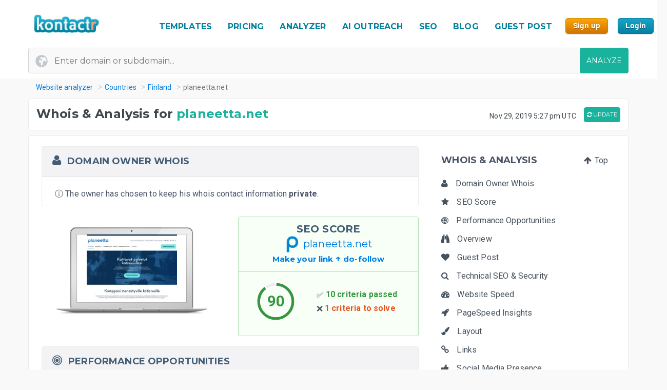

--- FILE ---
content_type: text/html; charset=UTF-8
request_url: https://kontactr.com/website/site/planeetta.net
body_size: 24390
content:
<!DOCTYPE html>
<html lang="en">
<head>
    <meta charset="utf-8">
    <link rel="dns-prefetch" href="//www.google-analytics.com" /><link rel="dns-prefetch" href="//www.google.com" />
	<link rel="dns-prefetch" href="//fonts.googleapis.com" /><link rel="dns-prefetch" href="//fonts.gstatic.com" />
	<link rel="dns-prefetch" href="//d3vxmrleduyji.cloudfront.net" /><link rel="dns-prefetch" href="//static-maps.yandex.ru" />
	<link rel="dns-prefetch" href="//maps.googleapis.com" /><link rel="dns-prefetch" href="//image.thum.io" />
    <meta http-equiv="X-UA-Compatible" content="IE=edge">
    <meta name="viewport" content="width=device-width, initial-scale=1">
    <link rel="shortcut icon" href="https://d3vxmrleduyji.cloudfront.net/img/favicon-96410.png" />
    <title>planeetta.net Domain Owner Whois and Analysis</title>
<meta name="description" content="Get complete Whois information for planeetta.net. Find the domain owner contact information: address, phone number, email. See our in-depth analysis."/>
<meta property="og:url" content="https://kontactr.com/website/site/planeetta.net"/>
<meta property="og:title" content="planeetta.net Domain Owner Whois and Analysis"/>
<meta property="og:type" content="website" />
<meta property="og:description" content="Get complete Whois information for planeetta.net. Find the domain owner contact information: address, phone number, email. See our in-depth analysis."/>
<meta property="og:image" content="https://kontactr.com/website/screenshots/6ebf185de13c7cdd538606f4a6ec865a.png"/>
    	    	    		<link href='https://fonts.googleapis.com/css?family=Roboto:400,700' rel='stylesheet'>
	<link href='https://fonts.googleapis.com/css?family=Montserrat:400,700' rel='stylesheet'>
	<link href="https://d3vxmrleduyji.cloudfront.net/website/bootstrap-min.css" rel="stylesheet">
		<link rel="stylesheet" href="https://d3vxmrleduyji.cloudfront.net/css/font-awesome.min.css">
	<style>
		.navbar .col-4{max-width:29%;text-align:right}.navbar-nav li:hover a:before,.navbar-nav li.active a:before{display:none!important}.cs-table-action-bar{margin-bottom:0;padding:0}.cs-table-action-bar>li{vertical-align:middle;display:inline-block}@media(min-width:768px){.cs-table-action-bar>li{margin-left:15px}.home-image-feature{-webkit-transform:scale(1);transform:scale(1)}}.cs-searchbox{z-index:2}.cs-searchbox .search-wrapper{-webkit-transition:margin .25s ease;-webkit-transition:margin 0.25s ease;transition:margin 0.25s ease;position:relative}.cs-searchbox .search-wrapper input{display:block;font-size:14px;font-weight:700;min-width:304px;color:#666;width:100%;height:41px;margin:0;-webkit-box-sizing:border-box;box-sizing:border-box;padding:0 30px 0 15px;border-radius:.3rem;border:1px solid #e5e5e5}@media(max-width:600px){.table-card .card-header{font-size:.9rem;padding:.75rem}}.cs-searchbox .search-wrapper i{position:absolute;top:9px;font-size:16px;right:13px;cursor:pointer;color:#aaa;font-weight:400}.fm-page-title{background-color:#f9f9f9;-webkit-box-shadow:1px 0 10px 0 rgba(0,0,0,.07);box-shadow:1px 0 10px 0 rgba(0,0,0,.07);padding:12px 0}.fm-page-title h2{color:#797979;font-size:20px;font-weight:700;margin:0}.fm-page-title .description{color:#666;font-size:14px;font-weight:900;margin-right:10px}.breadcrumb-arrow{background:white;padding:6px 12px;border-radius:5px;color:#666;font-weight:700;margin-right:15px;border:1px solid #f1f1f1}.breadcrumb-arrow:hover{background:#fff}.kontactr-logo{height:60px}.nav-logo{padding:15px;overflow:hidden;width:214px}.nabvbar{background:#fff}.navbar-nav.navbar-right{-webkit-box-orient:horizontal;-webkit-box-direction:normal;-ms-flex-direction:row;flex-direction:row;position:absolute;top:5px;right:0}.navbar-expand-lg{position:relative;width:100%;top:0;z-index:1000;padding:0;background:#fff}.navbar-static-top{z-index:1000}.nav-navigation li{padding:10px 12px;text-align:center}.nav-navigation li span{margin-right:0!important;font-size:22px;margin-bottom:2px}.navbar-nav a{color:#666;font-size:17px;font-weight:500;line-height:15px;position:relative}.extra-margin{margin-right:5px}.navbar-nav a:hover,.navbar-nav li.active a{color:#18B29D!important}.navbar-nav li:hover a:before,.navbar-nav li.active a:before{position:absolute;content:'';width:30px;height:4px;background:#01819E;bottom:3px;left:0;right:0;margin:0 auto;border-radius:5px}.navbar-nav .dropdown-menu a:before,.navbar-nav li.active .dropdown-menu a:before{display:none}.navbar-nav .dropdown-menu a{color:#666}.navbar-nav .dropdown-menu a:hover{color:#222}.navbar-nav .dropdown-menu a.btn:hover{color:#fff}.offcanvas-nav .form-inline{display:none}.is-hidden{visibility:hidden}.navbar-right li:hover a:before,.navbar-right li.active a:before{display:none}.navbar-right{width:80px}.navbar-nav .dropdown-toggle::after{content:'\f107';font-family:'FontAwesome';margin-left:10px;border:none;vertical-align:0}.navbar-toggler{cursor:pointer;position:absolute;right:0;top:30px;font-size:2rem!important}.navbar-toggler:focus{outline:none}.navbar-toggler-icon:before{font-family:'FontAwesome';content:"\f0c9"}.navbar-toggler-icon:hover:before{color:#01819E}.navbar-nav .notifications{position:relative;padding:10px}.navbar-nav .notifications .dropdown-menu,.user-dropdown .dropdown-menu{-webkit-box-shadow:0 10px 10px 0 rgba(0,0,0,.25);box-shadow:0 10px 10px 0 rgba(0,0,0,.25);border-radius:5px;max-width:375px;min-width:305px}.navbar-nav .notifications .dropdown-toggle::after{display:none}.drop-icon{position:absolute;background:transparent;top:-8px;right:7%;font-size:30px;color:#fff}.notify-header{line-height:1.5;padding:10px;background:#18B29D;color:#fff;font-size:15px;font-weight:400;border-top-left-radius:5px;border-top-right-radius:5px;padding-left:20px}.notify-footer{padding:10px;background:#18B29D;color:#fff;font-size:12px;font-weight:400;border-bottom-left-radius:5px;border-bottom-right-radius:5px;text-align:center}.notify-footer p{color:#fff;font-size:12px;font-weight:400}.notify-footer span{color:#c9c9c9;font-size:14px;font-weight:900;margin-left:10px}.notifications .dropdown-menu a,.user-dropdown .dropdown-menu a{color:#333;font-size:14px;font-weight:400;white-space:normal}.navbar-nav .notifications .round{position:absolute;border-radius:50%;border-style:solid;border-width:3px;border-color:#fff;background-color:#01dc34;-webkit-box-shadow:0 0 8px 0 #000;box-shadow:0 0 8px 0 #000;width:10px;height:10px;left:50%;top:25%}.navbar-nav .notifications .notify{font-size:22px;vertical-align:middle}.user-name{color:#aaa;font-size:16px;font-weight:700}.user-profile img{border-radius:50%;background-color:#7777777d;width:28px;height:28px}.user-profile{width:50px;margin:0 auto;border-radius:100%}.user-profile::before{-webkit-animation:2.5s blow 0s linear infinite;animation:2.5s blow 0s linear infinite;position:absolute;content:'';width:45px;height:45px;top:8px;margin:0 auto;border-radius:50%;z-index:0}@-webkit-keyframes blow{0%{-webkit-box-shadow:0 0 0 0 rgba(24,117,240,.26);box-shadow:0 0 0 0 rgba(24,117,240,.26);opacity:1;-webkit-transform:scale3d(1,1,.5);transform:scale3d(1,1,.5)}50%{-webkit-box-shadow:0 0 0 10px rgba(24,117,240,.86);box-shadow:0 0 0 3px rgba(24,117,240,.86);opacity:1;-webkit-transform:scale3d(1,1,.5);transform:scale3d(1,1,.5)}100%{-webkit-box-shadow:0 0 0 20px rgba(24,117,240,.96);box-shadow:0 0 0 6px rgba(24,117,240,.96);opacity:0;-webkit-transform:scale3d(1,1,.5);transform:scale3d(1,1,.5)}}@keyframes  blow{0%{-webkit-box-shadow:0 0 0 0 rgba(24,117,240,.26);box-shadow:0 0 0 0 rgba(24,117,240,.26);opacity:1;-webkit-transform:scale3d(1,1,.5);transform:scale3d(1,1,.5)}50%{-webkit-box-shadow:0 0 0 10px rgba(24,117,240,.16);box-shadow:0 0 0 3px rgba(24,117,240,.16);opacity:1;-webkit-transform:scale3d(1,1,.5);transform:scale3d(1,1,.5)}100%{-webkit-box-shadow:0 0 0 20px rgba(24,117,240,.96);box-shadow:0 0 0 6px rgba(24,117,240,.96);opacity:0;-webkit-transform:scale3d(1,1,.5);transform:scale3d(1,1,.5)}}.progress-list{margin:0;padding:0;list-style:none;padding-top:20px}.progress-list li{margin-bottom:40px}.progress-list .last{margin-bottom:30px!important}.progress-list span{color:#333;font-size:12px;font-weight:400;position:relative;top:3px}.progress-line{width:100%;height:4px;background-color:rgba(55,63,82,.1);border-radius:5px}.bar{background-color:#EC8D08;width:60%;height:100%;border-radius:5px;-webkit-animation-timing-function:ease-in-out;animation-timing-function:ease-in-out}.bar2{-webkit-animation-name:increase2;animation-name:increase2;width:8%}.bar3{-webkit-animation-name:increase3;animation-name:increase3;width:80%}@-webkit-keyframes increase{from{width:1%}to{width:60%}}@keyframes  increase{from{width:1%}to{width:60%}}@-webkit-keyframes increase2{from{width:1%}to{width:8%}}@keyframes  increase2{from{width:1%}to{width:8%}}@-webkit-keyframes increase3{from{width:1%}to{width:80%}}@keyframes  increase3{from{width:1%}to{width:80%}}.dropdown-menu{border:0;-webkit-box-shadow:0 0 13px -3px rgba(0,0,0,.1);box-shadow:0 0 13px -3px rgba(0,0,0,.1);border-radius:5px;padding:0}.dropdown-menu a{font-size:14px;padding:21px;padding-left:20px;border-bottom:1px solid #ddd}.dropdown-menu a.btn{color:#fff;border-bottom:none;font-weight:700;text-transform:CAPITALIZE;padding-left:inherit;padding:5px 12px}.dropdown-item:focus,.dropdown-item:hover{background-color:#f5f5f5}.nav-drop-profile{min-width:160px}.dropdown-menu a .fa{margin-right:6px;color:#838383}@media(min-width:992px){.user-profile img{width:45px;height:45px}.fix-header .navbar-fixed-top{position:fixed}.navbar-top-links .dropdown-alerts,.navbar-top-links .dropdown-messages,.navbar-top-links .dropdown-tasks{margin-left:auto}@media (min-width:1200px){.navbar-right{position:unset!important}.home-image-feature{-webkit-transform:scale(1);transform:scale(1)}.home-text-right,.home-text-left{text-align:center!important}}@media (max-width:1200px){.table-responsive{display:block;width:100%;overflow-x:auto}.package-badge{position:absolute;top:0;left:0}.feature-icon{margin-top:0}.feature-title,.feature-title a{margin-bottom:5px}}@media(min-width:991px) and (max-width:1200px){.nav-navigation li{padding:3px}.navbar-nav a{font-size:17px}.navbar-right{width:8%;position:unset!important}#form-preview img{width:auto;height:auto;max-width:475px;position:relative;top:15px}.home-image-feature{-webkit-transform:scale(1);transform:scale(1)}}@media(max-width:991px){.topmenu{font-size:20px!important}.navbar-header{}.nav-navigation li{padding:10px 20px!important;border-bottom:1px dotted #ddd}.nav-navigation li:last-child{border-bottom:none}.navbar-nav li:hover a:before,.navbar-nav li.active a:before{display:none}.nav-navigation li:hover a{color:#01819E}.navbar-nav .notifications .round{width:9px;height:9px}.navbar-nav .notifications .notify{font-size:20px}.navbar-right{width:10%}.navbar-toggler-icon:focus,.navbar-toggle:focus{outline:none}.navbar-toggler{right:8%;top:25px}.navbar-toggler-public{right:0;z-index:1000}.navbar-nav a:hover,.navbar-nav li.active a{color:#01819E}.offcanvas-nav{margin-top:42px}.dropdown-item:focus,.dropdown-item:hover{background:transparent}.nav-navigation .dropdown-item span{font-size:12px}.user-profile img{border-radius:50%;background-color:#7777777d;width:33px;height:33px;border:3px solid #ddd}.user-dropdown{padding:10px}.fm-dashboard,.fm-forms,.fm-packages,.fm-package-features{padding-bottom:2px}.card .header-title{text-align:center}.modal-enter-name label{text-align:center;margin-top:0}.modal{padding-right:0!important}.fm-form-type .btn{padding:10px 15px;font-size:13px}.modal button.close{right:0;top:0}.create-form .fm-form-type,.modal-enter-name{padding:15px}.fm-page-button .btn i{padding:0}.fm-page-title h2{font-size:17px}.form-right{text-align:left}.col-xs-6{width:50%}.col-xs-7{width:55%}.col-xs-5{width:45%}.col-xs-9{width:75%}.col-xs-3{width:25%}.hidden-xs{display:none}table.table-bordered.dataTable tbody th,table.table-bordered.dataTable tbody td,table.table-bordered.dataTable thead th{text-align:center}div.dataTables_wrapper div.dataTables_length,div.dataTables_wrapper div.dataTables_filter,div.dataTables_wrapper div.dataTables_info,div.dataTables_wrapper div.dataTables_paginate{text-align:left}.dataTables_info{display:none}.form-tabletable-search .text-right{text-align:left}.form-table-search .dataTables_length,.form-table-search .dataTables_info{display:none}.cs-searchbox .search-wrapper input{min-width:100%}.table .text-center .btn{margin:20px 0}.table thead th,.table tfoot th{font-size:14px;font-weight:500}.table td{font-size:.8rem}.card-body{padding:15px}.card-body p,.card-body ul li{font-size:14px}.card-header h5{text-align:center}.package-btn{margin-bottom:30px}.package-service-list li{padding:15px}.package-icon{padding:5px}.content-card{margin-left:0;margin-bottom:0}.form-plans-change .text-right{text-align:left!important}.plan-buttons{padding:0;padding-bottom:10px;text-align:center}.plan-buttons li{padding-right:5px}.plan-buttons .btn{margin:3px;padding:9px;font-size:10px;width:100%}.form-edit{display:none}.download-form-link .fa{padding-right:0}#remember_me{display:none}.form-settings .checkbox{margin-left:20px}.form-plans-change{padding:15px}.form-plans-change .btn{padding:8px 10px;font-size:12px}.btn,.support-btns .btn,.btn-lg,.btn-sm{padding:9px 15px;font-size:13px}.form-introduction{padding:30px 0}.login-block .checkbox{margin-left:20px}.login-block-header h6{font-size:16px}.btn-lg{min-width:inherit}.modal-form{padding:10px}.table .text-center .btn,form .text-center .btn{margin-top:15px}.not-found{padding:50px 0}.navbar-nav .notifications .dropdown-menu,.user-dropdown .dropdown-menu{right:12%!important;top:69px}.nav-logo-public{text-align:left!important}#form-preview{display:none}.home-image-feature{-webkit-transform:scale3d(.9);transform:scale3d(.9)}}@media(max-width:767px){.navbar-right{width:40%;position:absolute!important;top:14px!important;right:4px!important}.form-card{margin:0 auto}.edit-image,.profile-img{text-align:center;margin:0}.form-header{color:#01819E!important}.fm-play:hover{-webkit-box-shadow:none;box-shadow:none}.login-block-header h1{font-size:25px}.navbar .col-4{min-width:100%;max-width:none;text-align:center}.nav-logo-public{text-align:left!important}.dropdown,.dropup{position:absolute;right:1%;top:15%}.navbar-toggler{right:10%}.navbar-toggler-public{right:0}#form-preview{display:none}.home-image-feature{-webkit-transform:scale3d(.85);transform:scale3d(.85)}.cd-side-nav>ul:last-of-type{display:none}.cd-side-nav{display:none!important}.menu-top-mobile{display:block!important}}@media (max-width:575px){.best-value-img,.best-value-label,.best-value-img-logged,.best-value-label-logged{display:none!important}.home-image-feature{-webkit-transform:scale3d(.7);transform:scale3d(.7)}.mobile_update_button{padding-top:25px!important;padding-left:0!important}#captcha_recaptcha_gif{width:210px;height:auto}}@media (max-width:468px){.level1 h1{font-size:30px!important}.level3{font-size:22px!important}.level2 h2{font-size:15px!important}.orangebutton{font-size:21px!important}#signup_free_text{display:none}#signup{left:0!important}.grey-block{padding:20px 40px!important}.white-block{padding:20px 40px!important}#google-recaptcha iframe{transform:scale(.8);-webkit-transform:scale(.8);transform-origin:0 0;-webkit-transform-origin:0 0}#google-recaptcha>div:nth-of-type(1){width:244px!important;height:63px!important}.home-image-feature{-webkit-transform:scale(.7);transform:scale(.7)}.grey-feature,.white-feature{padding:10px 10px!important}.home-title{text-align:center!important}}@media (max-width:400px){.fm-form-type .btn{width:100%}.navbar-toggler{right:16%}.navbar-toggler-public{right:0}.dropdown,.dropup{right:3%}.navbar-header img{max-width:160px;width:auto;height:auto}#form-preview{display:none}.pull-right{float:none!important}.home-image-feature{-webkit-transform:scale(.7);transform:scale(.7)}.grey-feature,.white-feature{padding:10px 10px!important}.home-title{text-align:center!important}}@media (max-width:340px){.login-block{text-align:center}.forgot-password-link{float:none;margin-bottom:15px;display:block}#form-preview{display:none}.home-image-feature{-webkit-transform:scale(.7);transform:scale(.7);position:relative}.grey-feature,.white-feature{padding:10px 10px!important}.home-title{text-align:center!important}}.fm-logo{background-color:#29b6f6;padding:17px 20px;font-size:1.375rem;font-weight:400;overflow:hidden}.sidebar-nav.light .fm-logo{background:#fff}.sidebar{width:250px;z-index:1400;position:fixed;top:0;height:100%;background-color:#fff;-webkit-box-shadow:0 2px 4px 0 rgba(0,0,0,.08);box-shadow:0 2px 4px 0 rgba(0,0,0,.08);overflow-y:auto}.sidebar-nav li a{font-size:.938rem;font-weight:500;display:block;color:#8b8d91;padding:13px 15px;text-decoration:none}.ion{margin-right:10px;font-size:1.1rem}.sidebar-nav{background:#313541}.sidebar-nav>ul{padding:0;margin:0;list-style:none;background:rgba(255,255,255,.1)}.sidebar-nav .metismenu{background:#313541;display:-webkit-box;display:-ms-flexbox;display:flex;-webkit-box-orient:vertical;-webkit-box-direction:normal;-ms-flex-direction:column;flex-direction:column}.sidebar-nav .metismenu li + li{margin-top:5px}.sidebar-nav .metismenu li:first-child{margin-top:5px}.sidebar-nav .metismenu li:last-child{margin-bottom:5px}.sidebar-nav .metismenu>li{display:-webkit-box;display:-ms-flexbox;display:flex;-webkit-box-orient:vertical;-webkit-box-direction:normal;-ms-flex-direction:column;flex-direction:column;position:relative}.sidebar-nav .metismenu a{position:relative;display:block;padding:13px 15px;color:#8b8d91;font-size:.938rem;outline-width:0;-webkit-transition:all .3s ease-out;transition:all .3s ease-out}@media(max-width:768px){.sidebar-nav .metismenu a{padding:8px 15px}}.sidebar-nav .metismenu ul a{padding:10px 15px 10px 30px}.sidebar-nav .metismenu ul ul a{padding:10px 15px 10px 45px}.sidebar-nav .metismenu li.active>a{color:#fff}.sidebar-nav .metismenu a:hover,.sidebar-nav .metismenu a:focus,.sidebar-nav .metismenu a:active{color:#fff;text-decoration:none}.sidebar-nav.light,.sidebar-nav.light .metismenu{background-color:#fff}.sidebar-nav.light ul{background:#fff}.sidebar-nav.light .metismenu a{color:#8b8d91}.sidebar-nav.light .metismenu li.active>a{color:#29b6f6}.sidebar-nav.light .metismenu a:hover,.sidebar-nav.light .metismenu a:focus,.sidebar-nav.light .metismenu a:active{color:#29b6f6}@media (min-width:767px){.content-wrapper .sidebar{width:60px;overflow:visible}.content-wrapper .metismenu .has-arrow::after{display:none}.content-wrapper .sidebar .hide-menu{display:none;width:180px;left:60px}.home-image-feature{-webkit-transform:scale(1);transform:scale(1)}}.mb-sidebar-close{color:#fff;margin-left:15px;display:none}.mb-sidebar-close.show{display:inline-block}.mb-sidebar-close a{color:inherit}@media(min-width:768px){.mb-sidebar-close{display:none}}.right-sidebar{position:fixed;right:0;z-index:999;background:#fff;top:0;height:100%;-webkit-box-shadow:5px 1px 40px rgba(0,0,0,.4);box-shadow:5px 1px 40px rgba(0,0,0,.4);-webkit-transition:-webkit-transform 0.25s cubic-bezier(0,0,.3,1);transition:-webkit-transform 0.25s cubic-bezier(0,0,.3,1);transition:transform 0.25s cubic-bezier(0,0,.3,1);transition:transform 0.25s cubic-bezier(0,0,.3,1),-webkit-transform 0.25s cubic-bezier(0,0,.3,1);width:100%;margin-top:90px;max-width:370px;height:100%;-webkit-transform:translateX(100%);transform:translateX(100%);display:-webkit-box;display:-ms-flexbox;display:flex;-webkit-box-orient:vertical;-webkit-box-direction:normal;-ms-flex-direction:column;flex-direction:column;overflow-y:auto}.shw-rside{-webkit-transform:none;transform:none;border-top-left-radius:5px}.right-sidebar .card-header{display:block;border-radius:0;background-color:#666;height:40px;color:#fff;padding:12px 30px;font-size:18px;font-weight:400}.right-sidebar .right-side-toggle{font-size:1.8rem;margin-top:-6px;float:right;cursor:pointer}.datatables thead{background:#01819E}.sorting_1:before{position:absolute;content:'';width:4px;height:0%;background:#01819E;left:0;top:0}.fm-dashboard .table-bordered td{position:relative}.fm-dashboard .table-bordered tr:hover td{color:#2e2e2e}.fm-dashboard .table-bordered tr:hover .sorting_1:before{height:100%}.fm-dashboard .table-bordered tr:hover,.fm-dashboard .table-bordered tr:focus{box-shadow:1px 3px 6px 0 rgba(0,0,0,.2);-webkit-box-shadow:1px 3px 6px 0 rgba(0,0,0,.2)}.right-side-toggle{font-size:1.3rem}.navbar-expand-lg .navbar-nav .dropdown-menu-right{right:0;left:auto;border:1px solid #18B29D;border-radius:7px}.navbar-expand-lg .navbar-nav .dropdown-menu{position:absolute}.sidebar-toggle-btn{color:#fff;font-size:25px;margin-left:50px}@media(min-width:768px){.sidebar-toggle-btn{display:none}}@media(max-width:767px){.sidebar{-webkit-transform:translateX(-250px);transform:translateX(-250px);-webkit-transition:-webkit-transform 0.25s cubic-bezier(0,0,.3,1);transition:-webkit-transform 0.25s cubic-bezier(0,0,.3,1);transition:transform 0.25s cubic-bezier(0,0,.3,1);transition:transform 0.25s cubic-bezier(0,0,.3,1),-webkit-transform 0.25s cubic-bezier(0,0,.3,1)}.sidebar.sidebar-toggle{-webkit-transform:translateX(0);transform:translateX(0)}}.nav-second-level>li{width:100%}@media (min-width:768px){.content-wrapper .ion{font-size:1.7rem}.content-wrapper .sidebar .sidebar-nav{position:absolute;overflow:hidden}.content-wrapper .sidebar .sidebar-nav .nav-second-level{position:absolute;z-index:999999}.content-wrapper .sidebar .user-profile{width:60px}.content-wrapper .sidebar .nav-small-cap,.content-wrapper .sidebar li span span{display:none}.content-wrapper .sidebar #side-menu>li>a{padding:15px 17px 15px 20px}.content-wrapper .sidebar li:hover .nav-second-level,.content-wrapper .sidebar li:hover .nav-second-level.collapse li,.content-wrapper .sidebar li:hover .nav-second-level.in{display:block}.content-wrapper .sidebar .nav-second-level{position:absolute;left:60px;background:#313541;width:220px;opacity:1;padding-bottom:10px;display:none}.content-wrapper .sidebar .nav-second-level li{background:#313541}.content-wrapper .sidebar .nav-second-level>li>a{padding-left:30px;background:#313541}.content-wrapper .top-left-part{width:60px}.navbar-top-links .dropdown-alerts,.navbar-top-links .dropdown-messages,.navbar-top-links .dropdown-tasks{margin-left:auto}.content-wrapper.fix-sidebar .navbar-left,.fix-sidebar.content-wrapper .navbar-left{margin-left:60px!important}.content-wrapper.fix-sidebar .sidebar,.fix-sidebar.content-wrapper .sidebar{position:fixed}.content-wrapper.fix-sidebar .sidebar .sidebar-nav,.fix-sidebar.content-wrapper .sidebar .sidebar-nav{position:absolute}.content-wrapper.fix-sidebar .sidebar .sidebar-nav .nav-second-level,.fix-sidebar.content-wrapper .sidebar .sidebar-nav .nav-second-level{position:absolute;z-index:99999}}.btn{-webkit-appearance:none!important}@media(max-width:767px){.navbar-header{}.navbar-nav .notifications .round{width:9px;height:9px}.navbar-nav .notifications .notify{font-size:20px}.navbar-right{width:40%}.navbar-collapse-public{max-width:100%}.form-control:disabled, .form-control[readonly]{background-color:#f3f3f3}.build-wrap .form-control{background-color:#fff;}@media(max-width:468px){.ui-pnotify.ui-pnotify-fade-normal.ui-pnotify.ui-pnotify-move{margin:auto 0!important;padding:20px!important;font-size:14px!important;}}@media  all and (max-width:991px){.navbar-nav{width:88%}}@media (max-width: 400px) {
		.navbar-header img { 
			width:129px;
			height:42px;
			position: relative!important;
			top:1px!important;
		}
	}
	@media (max-width: 991px) {
		.navbar-nav {
		    width: unset;
		}
	}
	.justify-content-between{-webkit-box-pack:justify!important;-ms-flex-pack:justify!important;justify-content:space-between!important}.nav-logo{padding:15px;overflow:hidden;width:214px}.nav-link,.form-tabs .nav-link.active{color:#4786ff;border:none}.topmenu{font-size:16px!important;font-weight:700!important;text-decoration:none!important;text-transform:uppercase!important;color:#01819e!important}.fa-round{background:#fff;width:35px;height:35px;text-align:center;border-radius:50%;padding:9px;margin-right:10px;color:#ddd;border:1px solid #ddd}.form-tabs .nav-link.active .fa-round{background:#4786ff;color:#fff;border:1px solid #4786ff}@media(max-width:768px){.nav-link{padding:0}}.nav-link,.nav-tabs .nav-link.active{color:#ee8e07}.nav-tabs .nav-link{border-top-left-radius:.5em;border-top-right-radius:.5em;background-color:#ededed}.navbar-toggler{cursor:pointer;position:absolute;right:0;top:30px;font-size:2rem!important}.navbar-toggler:focus{outline:none}.navbar-toggler-icon:before{font-family:'FontAwesome';content:"\f0c9"}.navbar-toggler-icon:hover:before{color:#01819E}.navbar-toggler-icon:focus,.navbar-toggle:focus{outline:none}.navbar-toggler{right:8%;top:25px}.navbar-toggler-public{right:0;z-index:1000}.navbar-toggler{right:10%}.navbar-toggler-public{right:0}#form-preview{display:none}.navbar-toggler{right:16%}.navbar-toggler-public{right:0}
	</style>
		<link href="https://d3vxmrleduyji.cloudfront.net/website/style-min.css" rel="stylesheet">
		<style>
		.modul .titleh {
			padding-right:0;
		}
		.navbar-nav>li>a {text-decoration: none!important;}
	 .navbar-nav>li>a:hover {text-decoration: none!important;}
	 .popup .bar {width:100%;}
	 @media (max-width: 767px) {
		 .navbar-nav .open .dropdown-menu { position:relative;top:13px!important;right:253px!important;background-color:#fff; }
		 .fa_big_profile {top:3px!important;}
	 }
	 @media (max-width: 991px) {
		 .navbar-toggler {
		 	display:block!important;
			position: absolute;
			right: 50px;
			top: 25px;
			z-index:-10;
     	}
     	.navbar-fixed-top .navbar-collapse { max-height:unset;width:100%;}
     	.nav-navigation li {
		    padding: 10px 20px!important;
		    border-bottom: 1px dotted #ddd;
		}
	 }
	 .myButton {
		box-shadow:inset 0px 1px 0px 0px #fce2c1;
		background:linear-gradient(to bottom, #ffc477 5%, #fb9e25 100%);
		background-color:#ffc477;
		border-radius:6px;
		border:1px solid #eeb44f;
		display:inline-block;
		cursor:pointer;
		color:#ffffff;
		font-family:Arial;
		font-size:15px;
		font-weight:bold;
		padding:6px 24px;
		text-decoration:none;
		text-shadow:0px 1px 0px #cc9f52;
	}
	.myButton:hover {
		background:linear-gradient(to bottom, #fb9e25 5%, #ffc477 100%);
		background-color:#fb9e25;
	}
	html {
	  scroll-behavior: smooth;
	}
	</style>
</head>

<body>

<a href="#" class="mobilebutton"><img data-src="https://d3vxmrleduyji.cloudfront.net/img/mobilemenu.png" alt="mobile" class="lazy"></a>
<div id="top"></div>

<style>
	#credit_code { width:55%;position:relative;top:5px;background:#f9f9f9 url(/website/img/tickt.png) no-repeat 13px 13px; }
	@media (max-width: 768px) {
		#credit_code {
			background:0 0;
		}
	}
</style>

<button onclick="topFunction()" id="myBtn" class="myButton" style="position:fixed;z-index:10000;bottom:30px;right:20px;display:none;" title="Go to top">Top</button>

<!-- START HEADER -->
<div id="header" style="margin-bottom:10px;">
    <div class="container">
        <div class="row">

            <div class="col-md-2">
                <ul class="menulogo">
                    <li class="logo"><a href="/"><img data-src="https://d3vxmrleduyji.cloudfront.net/img/logo.jpg" alt="Kontactr" width="129" height="42" class="lazy" style="position:relative;top:10px;"></a></li>
                </ul>
            </div>
            <div class="col-md-10">
                    <ul class="menu" style="position: relative;top: 22px;">
				
				<li class="nav-item" style="padding:10px 5px;"><a class="nav-link topmenu" href="https://kontactr.com/form-builder-templates">TEMPLATES</a></li>
				
				<li class="nav-item" style="padding:10px 5px;"><a class="nav-link topmenu" href="https://kontactr.com/pricing">PRICING</a></li>
				
				<li class="nav-item extra-margin" style="padding:10px 5px;"><a class="nav-link topmenu" href="https://kontactr.com/website/">ANALYZER</a></li>
				
				<li class="nav-item extra-margin" style="padding:10px 5px;"><a class="nav-link topmenu" href="https://kontactr.com/ai-outreach">AI OUTREACH</a></li>

				<li class="nav-item extra-margin" style="padding:10px 5px;"><a class="nav-link topmenu" href="https://kontactr.com/blog/the-ultimate-guide-to-general-seo">SEO</a></li>
				
				<li class="nav-item extra-margin" style="padding:10px 5px;"><a class="nav-link topmenu" href="https://kontactr.com/blog/">BLOG</a></li>
				
				<li class="nav-item extra-margin" style="padding:10px 5px;"><a class="nav-link topmenu" href="https://kontactr.com/guest-post">GUEST POST</a></li>
				
				<li class="nav-item" id="nav-item-sign-up" style="padding:10px 5px;"><input value="Sign up" class="orangebutton-small orangebutton-small-header" onclick="window.location='https://kontactr.com/register?p=basic&name=planeetta.net';" type="submit" style="position:relative;top:-2px;"></li>
				
				<li class="nav-item" style="padding:10px 5px;"><input value="Login" class="bluebutton-small" onclick="window.location='/login';" type="submit" style="position:relative;top:-2px;"></li>
                    </ul>
                                            </div>
			
        </div>
                
                
        				   <div class="search index-top-search" style="margin-left:-15px;">
                        <form action="https://kontactr.com/website/ajax/search" id="general-search-form" class="searchform" style="min-width:320px;">
                            <input type="text" name="url" id="url" class="form-control searchinput searchinput-paste"  placeholder="Enter domain or subdomain...">
                                                        <button type="submit" id="search-button" class="btn btn-primary searchbutton" style="border-radius:4px;right:-15px;">ANALYZE</button>
                        </form>
                    </div>
				            </div>
</div>
<!-- END HEADER -->








    <div class="container breadcrumb-hide">
        <ol class="breadcrumb" itemscope itemtype="http://schema.org/BreadcrumbList">
            <li itemprop="itemListElement" itemscope itemtype="http://schema.org/ListItem"><a href="https://kontactr.com/website" itemprop="item" class="link-resolve"><span itemprop="name">Website analyzer</span></a><meta itemprop="position" content="1" /></li>
            <li itemprop="itemListElement" itemscope itemtype="http://schema.org/ListItem"><a href="https://kontactr.com/website/country" itemprop="item" class="link-resolve"><span itemprop="name">Countries</span></a><meta itemprop="position" content="2" /></li>
                        <li itemprop="itemListElement" itemscope itemtype="http://schema.org/ListItem"><a href="https://kontactr.com/website/country/finland" itemprop="item" class="link-resolve"><span itemprop="name">Finland</span></a><meta itemprop="position" content="3" /></li>
                        <li itemprop="itemListElement" itemscope itemtype="http://schema.org/ListItem" class="active"><span itemprop="name" class="link-resolve">planeetta.net</span>
                        <meta itemprop="position" content="4" />
                        </li>
        </ol>
    </div>
	
	
	<div id="mobile-fixed-menu">
        <a href="#" class="mobile-menu-button"><img data-src="https://d3vxmrleduyji.cloudfront.net/img/mobilemenu.png" alt="Mobile menu" class="lazy"></a>
                <a href="https://kontactr.com/website" class="logo"><img data-src="https://d3vxmrleduyji.cloudfront.net/img/logo.jpg" alt="Kontactr" width="129" height="42" class="lazy" style="position:relative;top:10px;"></a>
    </div>

    <!-- Start Sticky Menu Mobile-->
    <ul class="stickymenu-mobile">
	            <li><a href="/form-builder-templates">TEMPLATES</a></li>
        <li><a href="/pricing">PRICING</a></li>
        <li><a href="/website/">ANALYZER</a></li>
        <li><a href="/ai-outreach">AI OUTREACH</a></li>
        <li><a href="/blog/">BLOG</a></li>
        <li><a href="/guest-post">GUEST POST</a></li>
        <li><a href="/register?p=basic">SIGN UP</a></li>
        <li><a href="/login">LOGIN</a></li>
    </ul>
    <!-- End Sticky Menu Mobile -->

    	
	    	
    <!-- START STAT TITLE -->
    <style>
	@media (max-width: 768px) {
		#h1domain {
			font-size:21px;
		}
	} 
	</style>
    <div class="stattitle container" style="padding:15px 0;">
        <div class="col-md-8">
            <h1>Whois & Analysis for <span style="color:#18b29d;" id="h1domain">planeetta.net</span></h1>
        </div>
        <div class="col-md-4">
                    <div class="re-analyze" style="width:100%;">
                <div style="display: inline-block;vertical-align: middle;text-align:center;"><span style="font-family:'Roboto', sans-serif;position:relative;top:3px;" class="link-resolve">Nov 29, 2019 5:27 pm UTC</span></div>
                					  					  <div style="display: inline-block;vertical-align: middle;width:82px;"><button id="re-analyze" type="submit" class="update-button margin-l-10" data-url="https://kontactr.com/website/ajax/re-analyze" data-name="planeetta.net" style="padding:0 5px 0 5px;font-weight:400;margin-left:0;"><i class="fa fa-refresh margin-l-2"></i> UPDATE</button></div>
					  				            </div>
        </div>

    </div>
    <!-- END STAT TITLE -->
    
   
    
    
    <!-- Start Content -->
    <div class="container content analyze-container">

        		
        <!-- Start Content Sol -->
        <div class="content-sol col-md-8">

				            <div class="analyze-group" id="contact">
                <!-- Start Server Info -->
                <div class="row">

                    <div class="modul">

                        <div class="titleh">
                            <h2 class="details-page"><i class="fa fa-user" style="padding-right:12px;font-size:22px;"></i>DOMAIN OWNER WHOIS</h2>
                                                    </div>
								<div class="padding-10 clearfix" style="padding-top:20px;">
									<div class="col-md-12"><span data-tooltip2="Informative">&#9432;</span> 
									The owner has chosen to keep his whois contact information <span class="bold-text">private</span>.
									</div>
								</div>
                    </div>

                </div>
                <!-- End Server Info -->
            </div>
                     

            <!-- Start General -->
            <div class="general" style="margin-bottom:0;" id="SEOscore">
                <div class="col-md-6">
	                <div class="div_img_img2">
			            <img class="img1 lazy" data-src="https://d3vxmrleduyji.cloudfront.net/img/laptop-full.png" alt="Desktop screen" width="331" height="175">
	                    	                        <img data-src="https://kontactr.com/website/screenshots/6ebf185de13c7cdd538606f4a6ec865a.png" class="website-screenshot img2 lazy" id="website-screenshot" alt="Desktop screenshot for planeetta.net" width="176" height="132" />
	                    	                </div>
        	       </div>
        	               	    	   <div class="col-md-6">
	        	    	   <div class="modul" style="border:0;">
		        	    	   <div class="titleh" style="text-align: center;border: 1px solid #b2e0b6;background-color: #f7fff7; padding: 10px;">
			        	    	   <h2 style="font-size:20px;font-weight:700;">SEO SCORE</h2>
		        	    	       <a href="https://planeetta.net" target="_blank"rel="nofollow"  style="font-weight:400;font-size:20px;line-height:1.4em;"><img alt="" class="lazy" data-src="https://favicon.yandex.net/favicon/planeetta.net?size=32" style="display: inline-block;vertical-align:-10px;margin-right:5px;">planeetta.net</a><br />
		        	    	       		        	    	       <a href="https://buy.stripe.com/bIYg12d5navoeaI3d7" target="_blank" rel="nofollow" style="font-size: 15px;font-weight:700;">Make your link <span style="font-weight:700;font-size: 18px;">&#8593</span> do-follow</a>
		        	    	       		        	    	       			        	   </div>
			        	   <div class="row" style="background-color:#f7fff7;border: 1px solid #b2e0b6;  border-bottom-left-radius: 4px;border-bottom-right-radius: 4px;border-top:0;">
				        	   <div class="col-xs-4">
				        	    	   <div style="padding:20px;">
				        	    	    		<canvas id="seo-score-doughnut" width="75" height="75" style="width: 75px; height: 75px;z-index: 1;"></canvas>
				        	    	    		<div style="font-weight:700;position: absolute;top: 43px; left: 56px;  z-index: 2;font-size:30px;color:#36983E;">90</div>
				        	    	   </div>
				        	   </div>
				        	   
				        	   <div class="col-xs-8">
					        	    <div style="padding:20px; padding-top:30px; ">
					        	  							        	  		<p><span style="position: relative;top: 1px;">&#9989;</span> <span style="color:#36983E;font-weight:700;"> 10  <span class="criteria">criteria </span>passed</span><br />
					        	  							        	  							        	  		<span style="position: relative;top: 1px;">&#10060;</span> <span style="color:#E95321;font-weight:700;">1 <span class="criteria">criteria </span>to solve</span></p>
					        	  							        	    </div>
				        	   </div>
			        	   </div>
	        	    	   </div>
	        	   </div>
                <div class="clearfix"></div>
            </div>
            <!-- End General -->
            
                        
             			
            
                                     <div class="analyze-group" id="opportunities">
	            <div class="row">
		            <div class="modul">
                        <div class="titleh">
                            <h2 class="details-page"><i class="fa fa-bullseye" style="padding-right:12px;font-size:22px;"></i>PERFORMANCE OPPORTUNITIES</h2>
                        </div>
						<div class="modul-list" style="margin-bottom:-5px;">
						                                                                                                                                                                                                                                                                                                                                                   	                        <div class="row  " style="margin-bottom:10px;">
	                         <div class="col-sm-12">
		                         <a href="#" class="akordiyon opportunity"><i class="fa fa-check-circle" style="font-size:18px;margin-right:8px;color:#1DAFD4;"></i><div class="title-opportunity">Fill the missing alt attributes on your images.</div><img data-src="https://d3vxmrleduyji.cloudfront.net/img/arrow.png" alt="Arrow" class="icon lazy"></a>
		                         <div class="akordiyon-div" style="display:none;">
			                         <p>Alt text is the written copy that appears in place of an image on a web page if the image fails to load on a user's screen.</p>
			                         <p>This text helps screen-reading tools describe images to visually impaired readers and allows search engines to better crawl and rank your website.</p>
			                         <p>planeetta.net has <span class="bold-text">2  images </span>with a missing alt attribute.</p>
		                         </div>
							</div>
                            </div>
                                                                                      
						</div>
								            </div>
	            </div>
             </div>
                          
                         
            
            <div class="analyze-group" id="general">
	            <div class="row">
		            <div class="modul">
                        <div class="titleh">
                            <h2 class="details-page"><i class="fa fa-binoculars" style="padding-right:12px;font-size:22px;"></i>OVERVIEW</h2>
                                                    </div>

                        <div class="modul-list">
	                        	                        <div class="row">
		                         <div class="col-sm-3 list-title">&bullet; Domain Owner</div>
	                             <div class="col-sm-9">
		                            <span class="bold-text">Private</span>
		                         </div>
	                        </div>
					       	                        	                        <div class="row">
	                         <div class="col-sm-3 list-title">&bullet;  Category </div>
	                         <div class="col-sm-9">
		                         		                         	<span class="bold-text">Non-Standard Content<span style="font-weight:300;">&nbsp;&nbsp;>&nbsp;</span>
Adult Content</span>
		                         		                     </div>
                            </div>
	                        	                                                    <div class="row">
	                         <div class="col-sm-3 list-title">&bullet; Online since</div>
	                         <div class="col-sm-9">	                            March 22, 2002
	                            	                             <a href="https://web.archive.org/web/*/planeetta.net" rel="nofollow" target="_blank" style="margin-left:5px;">Explore Wayback Machine <i class="fa fa-external-link" aria-hidden="true"></i></a>
		                        </div>
                            </div>
                                                        	                    <div class="row">
	                       <div class="col-sm-3 list-title">&bullet; Age</div>
                           <div class="col-sm-9">
                                                        23 years, 10 months, 5 days
                                                       </div>
	                    </div>
	                    	                    	                    
	                                            
                        
                        </div>
		            </div>
	            </div>
            </div>
            
            <!-- Start Guest Posting Services -->
            <div class="analyze-group" id="kontactr">
                <div class="row">

                    <div class="modul">

                        <div class="titleh" style="background-color:#ffdfa8;">
                            <h2 class="details-page"><i class="fa fa-heart" style="padding-right:12px;font-size:22px;"></i>GUEST POST TO SUPERCHARGE YOUR SEO</h2>
                        </div>

                        <div class="padding-20 mobile-padding clearfix" style="background-color:#fffaf1;">
                            <div class="col-md-5" style="text-align:center;">
                                <a href="https://kontactr.com/guest-post" target="_blank"><img data-src="https://d3vxmrleduyji.cloudfront.net/img/5046697.jpg" alt="Guest Posting Rocket" width="300" height="200" class="lazy" border="0"></a>
                            </div>
                            <div class="col-md-7">
                                <div class="meter-deger" style="margin-top:10px;margin-left:20px;">
                                    <p>Boost planeetta.net's SEO with Kontactr's <span style="font-weight:700">Guest Posting</span>.</p>
	                                <p>Secure high-authority, do-follow backlinks from our trusted site&#8212;<span style="font-weight:700">DA44 domain authority and PA55 homepage and blog pages</span>.</p>
                                    <p>Perfect for webmasters seeking higher search rankings and increased organic traffic.</p>
                                    <p>Simple, quick, and effective.</p>
                                    <p style="text-align:center;"><input value="LEARN MORE" class="orangebutton-small" type="submit" onclick="window.open('https://kontactr.com/guest-post', '_blank');"><br /><span class="italic-text" style="font-size:14px;">opens a new window</span></p>
                                </div>
                            </div>
                        </div>


                    </div>

                </div>
            </div>
            <!-- End Guest Posting Services -->
            
            <div class="analyze-group" id="SEO">
                <!-- Start Meta Info -->
                <div class="row">

                    <div class="modul">
                        <div class="titleh">
                            <h2 class="details-page"><i class="fa fa-search" style="padding-right:12px;font-size:22px;"></i>TECHNICAL SEO & SECURITY</h2>
                                                    </div>

                        <div class="modul-list">
	                        	                    <div class="row">
	                         <div class="col-sm-3 list-title"><span data-tooltip2="Informative">&#9432;</span> Redirection</div>
	                         <div class="col-sm-9">planeetta.net redirects to <a href="https://planeetta.fi" target="_blank" rel="nofollow">https://planeetta.fi</a></div>
	                    </div>
	                     	                        <div class="row">
	                         <div class="col-sm-3 list-title"> <span data-tooltip4="To solve">&#10060;</span>  SSL Certificate</div>
	                         <div class="col-sm-9">
	                          This website is not SSL secured (HTTPS), the certificate issued by Let's Encrypt has expired on December 31, 2019. 	                         </div>
	                    	</div>
                            <div class="row">
                                <div class="col-sm-3 list-title"> <span data-tooltip3="Passed">&#9989;</span>  Title Tag</div>
                                <div class="col-sm-9" style="word-break:break-word;"> <span class="bold-text">Kattavat palvelut ja hosting kotisivuillesi | Planeetta.fi</span>  <br/><span style="font-weight:400;" class="link-resolve">Length:</span>
	                                	                                <span style="color:#36983E;" class="link-resolve">
	                                	                                <span class="bold-text">58</span>
	                                </span>
	                                <span class="link-resolve"> (recommended: 10 to 70)</span></div>
                            </div>
                            <div class="row">
                                <div class="col-sm-3 list-title"> <span data-tooltip3="Passed">&#9989;</span>  Meta Description</div>
                                <div class="col-sm-9" style="word-break:break-word;"> Tarjoamme luotettavat webhosting-palvelut, kotisivujen huolenpidon sek&auml; yksilölliset WordPress-kotisivut kaikenkokoisten yritysten tarpeisiin.  <br/><span style="font-weight:400;" class="link-resolve">Length:</span>
	                                	                                <span style="color:#36983E;" class="link-resolve">
	                                	                                <span class="bold-text link-resolve">144</span></span> <span class="link-resolve">(recommended: 50 to 160)</span></div>
                            </div>
                           <div class="row">
                                <div class="col-sm-3 list-title"><span data-tooltip2="Informative">&#9432;</span> Google preview</div>
                                <div class="col-sm-9" style="word-break:break-word;">
	                                <span style="font-size:12px;" class="bold-text">Desktop Version</span>
	                                <div class="google-preview-desktop-version">
		                                <p>Kattavat palvelut ja hosting kotisivuillesi | Planeetta.fi</p>
		                                <p>https://planeetta.net</p>
		                                <p>Tarjoamme luotettavat webhosting-palvelut, kotisivujen huolenpidon sek&auml; yksilölliset WordPress-kotisivut kaikenkokoisten yritysten tarpeisiin.</p>
	                                </div>
	                                <span style="font-size:12px;" class="bold-text">Mobile Version</span>
	                                <div class="google-preview-mobile-version">
		                                <p style="margin-bottom:3px;"><img alt="" class="lazy" data-src="https://favicon.yandex.net/favicon/planeetta.net" style="vertical-align:-4px;"> https://planeetta.net</p>
		                                <p style="margin-bottom:3px;">Kattavat palvelut ja hosting kotisivuillesi | Planeetta.fi</p>
		                                <p style="margin-bottom:3px;">Tarjoamme luotettavat webhosting-palvelut, kotisivujen huolenpidon sek&auml; yksilölliset WordPress-kotisivut kaikenkokoisten yritysten...</p>
	                                </div>
	                            </div>
                            </div>
                            <div class="row">
                                <div class="col-sm-3 list-title"> <span data-tooltip3="Passed">&#9989;</span>  Encoding</div>
                                <div class="col-sm-9"> <span style="color:#36983E;" class="bold-text">Great</span>, language/character encoding is specified: utf-8 </div>
                            </div>
                                                                                                                <div class="row">
                                <div class="col-sm-3 list-title"> <span data-tooltip3="Passed">&#9989;</span>  URL Resolve</div>
                                <div class="col-sm-9">
	                                <p>
		                            	                                <span style="color:#36983E;" class="bold-text">Great</span>, a redirect is in place to redirect traffic from your non-preferred domain. All versions of your page point to the same URL.
	                                		                            </p>

	                                <div class="table-responsive">
                                        <table class="table table-striped">
                                            <tbody>
	                                            <thead class="tabletitle">
                                                <tr>
                                                    <td><span class="link-resolve">URL</span></td>
                                                    <td><span class="link-resolve">Resolved URL</span></td>
                                                </tr>
                                                </thead>
                                                	                                            <tr>
		                                            <td><a href="http://planeetta.net" target="_blank" rel="nofollow" class="link-resolve">http://planeetta.net</a></td>
		                                            		                                            <td><a href="https://www.planeetta.fi/" target="_blank" rel="nofollow" class="link-resolve">https://www.planeetta.fi/</a></td>
		                                            	                                            </tr>
	                                            <tr>
		                                            <td><a href="https://planeetta.net" target="_blank" rel="nofollow" class="link-resolve">https://planeetta.net</a></td>
		                                            		                                            <td><a href="https://www.planeetta.fi/" target="_blank" rel="nofollow" class="link-resolve">https://www.planeetta.fi/</a></td>
		                                            	                                            </tr>
	                                            <tr>
		                                            <td><a href="http://www.planeetta.net" target="_blank" rel="nofollow" class="link-resolve">http://www.planeetta.net</a></td>
		                                            		                                            <td><a href="https://www.planeetta.fi/" target="_blank" rel="nofollow" class="link-resolve">https://www.planeetta.fi/</a></td>
		                                            	                                            </tr>
	                                            <tr>
		                                            <td><a href="https://www.planeetta.net" target="_blank" rel="nofollow" class="link-resolve">https://www.planeetta.net</a></td>
		                                            		                                            <td><a href="https://www.planeetta.fi/" target="_blank" rel="nofollow" class="link-resolve">https://www.planeetta.fi/</a></td>
		                                            	                                            </tr>
	                                                                                        </tbody>
                                        </table>
                                    </div>
                                </div>
                            </div>
                                                                                    <div class="row">
                                <div class="col-sm-3 list-title"> <span data-tooltip3="Passed">&#9989;</span>  Robots.txt</div>
                                <div class="col-sm-9"> <a href="https://planeetta.net/robots.txt" target="_blank" rel="nofollow" style="word-wrap: break-word;">https://planeetta.net/robots.txt</a> </div>
                            </div>
                            <div class="row">
                                <div class="col-sm-3 list-title"> <span data-tooltip3="Passed">&#9989;</span>  URL Parameters</div>
                                <div class="col-sm-9"> <span style="color:#36983E;" class="bold-text">Great</span>, the domain URLs look clean. </div>
                            </div>
                        </div>
                                                <div class="table-responsive">
                            <table class="table table-striped">
                                <thead class="tabletitle">
                                <tr>
                                    <td width="175"><span class="link-resolve">Attribute</span></td>
                                    <td><span class="link-resolve">Value</span></td>
                                </tr>
                                </thead>
                                <tbody>
                                                                    <tr  >
                                        <td><span data-tooltip2="Informative">&#9432;</span> <span style="font-weight:400;" class="link-resolve">viewport</span></td>
                                        <td><span class="link-resolve">width=device-width, initial-scale=1.0</span></td>
                                    </tr>
                                                                    <tr  >
                                        <td><span data-tooltip2="Informative">&#9432;</span> <span style="font-weight:400;" class="link-resolve">robots</span></td>
                                        <td><span class="link-resolve">max-snippet:-1, max-image-preview:large, max-video-preview:-1</span></td>
                                    </tr>
                                                                </tbody>
                            </table>

                                                    </div>
                                            </div>

                </div>
                
                                
                <!-- End Meta Info -->
                           </div>

             
            <div class="analyze-group" id="page-speed">
                <!-- Start Page Speed -->
                <div class="row">

                    <div class="modul">

                        <div class="titleh">
                            <h2 class="details-page"><i class="fa fa-tachometer" style="padding-right:12px;font-size:22px;"></i>WEBSITE SPEED</h2>
                                                    </div>

                        <div class="padding-10 clearfix padding-t-20">
                            <div class="col-md-6 gauge-container">
                                <div id="pagespeed-gauge" class="pagespeed-gauge"></div>
                            </div>
                            <div class="col-md-6">
                                <div class="meter-deger">
                                    <p> <span data-tooltip3="Passed">&#9989;</span>  <strong>planeetta.net</strong> website speed is <strong>normal</strong>. Page speed is important for visitors and search engines.</p><p><a href="https://developers.google.com/speed/pagespeed/insights/?url=planeetta.net" target="_blank" rel="nofollow">Get insights</a> to improve your page loading time.</p>
                                </div>
                            </div>
                        </div>
                                                <div class="padding-10 clearfix" style="padding-bottom:20px;">
                            <div class="col-md-6 padding-b-20">
	                            <h2 style="text-align:center;font-size:26px;color:#999;font-weight:700;margin-bottom:20px;">Page Loading Time</h2>
                                <h3 style="text-align:center;font-size:34px;font-family:Arial;font-weight:700;color:#010101;">2.9s</h3>
                            </div>
                            <div class="col-md-6">
                                <div class="meter-deger">
                                    <p>This domain loads at the <span class="bold-text">median speed</span> of 2.9 seconds.</p>
                                </div>
                            </div>
                        </div>
					  					                           <div class="padding-10 clearfix">
                            <div class="col-md-6 padding-b-20">
	                            <h2 style="text-align:center;font-size:26px;color:#999;font-weight:700;margin-bottom:20px;">Speed Percentile</h2>
                                <h3 style="text-align:center;font-size:34px;font-family:Arial;font-weight:700;color:#010101;">24%</h3>
                            </div>
                            <div class="col-md-6">
                                <div class="meter-deger">
                                    <p>planeetta.net is faster than approximately <span class="bold-text">24 percent</span> of the web. Your website page speed needs to be as fast as you can make it, without compromising the customer experience.</p>
                                    <p>A good goal to achieve is a loading time of <span class="bold-text">2 seconds</span> on desktop and mobile devices.</p>
                                </div>
                            </div>
                        </div>
					                      </div>

                </div>
                <!-- End Page Speed -->
            </div>
                        
          
            <div class="analyze-group" id="pagespeed-insights">
                <!-- Start Page Speed INSIGHTS -->
                <div class="row">

                    <div class="modul">

                        <div class="titleh">
                            <h2 class="details-page"><i class="fa fa-rocket" style="padding-right:12px;font-size:22px;"></i>PAGESPEED INSIGHTS</h2>
                    
                        </div>

                        <div class="padding-10 clearfix padding-t-20">
                            <div class="col-md-12">
                                
                                <script>
								function run() {
								  const url = setUpQuery();
								  fetch(url)
								    .then(response => response.json())
								    .then(json => {
								      // See https://developers.google.com/speed/docs/insights/v5/reference/pagespeedapi/runpagespeed#response
								      // to learn more about each of the properties in the response object.
								      document.getElementById('spinnerGif1').style.display = 'none';
								      document.getElementById('spinnerGif2').style.display = 'none';
								      document.getElementById('spinnerGif3').style.display = 'none';
								      showInitialContent(json.id);
								      var color1;var color2;var text1;var text2;var not_enough_data;var url_could_not_be_resolved;
								      not_enough_data = '';
								      url_could_not_be_resolved = '';
								      
								      if( json.loadingExperience == undefined ) {
									      
									      url_could_not_be_resolved = 'URL could not be resolved';
								      
								      } else if( json.loadingExperience.metrics == undefined ) {
									      
									      not_enough_data = 'Not enough real-world speed data for this page.';			      
								      
								      } else if( json.loadingExperience.metrics.FIRST_CONTENTFUL_PAINT_MS == undefined && json.loadingExperience.metrics.FIRST_INPUT_DELAY_MS == undefined ) { 
									      
									      color1 = '#E95321';
	     							      text1 = 'Failed to compute';
	     							      color2 = '#E95321'; 
	     							  	  text2 = 'Failed to compute';
     							      
     							      } else if( json.loadingExperience.metrics.FIRST_CONTENTFUL_PAINT_MS == undefined ) { 
	     							      
	     							      color1 = '#E95321';
	     							      text1 = 'Failed to compute';
	     							      if( json.loadingExperience.metrics.FIRST_INPUT_DELAY_MS.category == 'FAST'  )  color2 = '#36983E';
  									      else if( json.loadingExperience.metrics.FIRST_INPUT_DELAY_MS.category == 'SLOW' ) color2 = '#E95321';
									      text2 = json.loadingExperience.metrics.FIRST_INPUT_DELAY_MS.category;
									      
	     							  } else if( json.loadingExperience.metrics.FIRST_INPUT_DELAY_MS == undefined ) {
		     							  
		     							  if( json.loadingExperience.metrics.FIRST_CONTENTFUL_PAINT_MS.category == 'FAST' ) color1 = '#36983E';
									      else if( json.loadingExperience.metrics.FIRST_CONTENTFUL_PAINT_MS.category == 'SLOW' ) color1 = '#E95321';
									      text1 = json.loadingExperience.metrics.FIRST_CONTENTFUL_PAINT_MS.category;
	     							  	  color2 = '#E95321'; 
	     							  	  text2 = 'Failed to compute';
	     							  	  
	     							  } else {
								      
									      if( json.loadingExperience.metrics.FIRST_CONTENTFUL_PAINT_MS.category !== undefined ) {
										      if( json.loadingExperience.metrics.FIRST_CONTENTFUL_PAINT_MS.category == 'FAST' ) color1 = '#36983E';
										      else if( json.loadingExperience.metrics.FIRST_CONTENTFUL_PAINT_MS.category == 'SLOW' ) color1 = '#E95321';
										      text1 = json.loadingExperience.metrics.FIRST_CONTENTFUL_PAINT_MS.category;
										  }
										  
									      if( json.loadingExperience.metrics.FIRST_INPUT_DELAY_MS.category !== undefined ) {
										    if( json.loadingExperience.metrics.FIRST_INPUT_DELAY_MS.category == 'FAST'  )  color2 = '#36983E';
										    else if( json.loadingExperience.metrics.FIRST_INPUT_DELAY_MS.category == 'SLOW' ) color2 = '#E95321';
										    text2 = json.loadingExperience.metrics.FIRST_INPUT_DELAY_MS.category;
										  }
										  
									  }
									  
									  
									  if( url_could_not_be_resolved == "" ) {
										  
										  var cruxMetrics;					     
									      
									      if( not_enough_data !== "" ) {								      
										  
										      cruxMetrics = {
										        "Response": '<span>' + not_enough_data + '</span>'
										      };
										      
										  } else {
											  
											  cruxMetrics = {
										        "First Contentful Paint": '<span style="font-weight:700;color:' + color1 + ';">' + text1 + '</span>',
										        "First Input Delay": '<span style="font-weight:700;color:' + color2 + ';">' + text2 + '</span>'
										      };
											  
										  }
										  
									      showCruxContent(cruxMetrics);
									      const lighthouse = json.lighthouseResult;
									      const lighthouseMetrics = {
									        'First Contentful Paint': lighthouse.audits['first-contentful-paint'].displayValue,
									        'Speed Index': lighthouse.audits['speed-index'].displayValue,
									        'Time To Interactive': lighthouse.audits['interactive'].displayValue,
									        'First Meaningful Paint': lighthouse.audits['first-meaningful-paint'].displayValue
									        //'First CPU Idle': lighthouse.audits['first-cpu-idle'].displayValue,
									        //'Estimated Input Latency': lighthouse.audits['estimated-input-latency'].displayValue
									      };
									      showLighthouseContent(lighthouseMetrics);
									      
								      } else {
									      
									      document.getElementById('page-tested').innerHTML = 'https:\/\/planeetta.net';
									      document.getElementById('crux').innerHTML = url_could_not_be_resolved;
									      document.getElementById('lighthouse').innerHTML = url_could_not_be_resolved;
									      
								      }
								      
								    });
								}
								
								function setUpQuery() {
								  let query = 'https://www.googleapis.com/pagespeedonline/v5/runPagespeed' + '?url=' + 'https:\/\/planeetta.net' + '&key=AIzaSyB-B2cFK0d7wEtYG8iFaaGU8mkpj5caInc';
								  
								  return query;
								}
								
								function showInitialContent(id) {
								  const page = `${id}`;
								  document.getElementById('page-tested').innerHTML = page;
								}
								
								function showCruxContent(cruxMetrics) {
								  for (key in cruxMetrics) {
								    const p = document.createElement('span');
								    p.innerHTML = `${key}: ${cruxMetrics[key]}`;
								    const br = document.createElement("br");
								    p.appendChild(br);
								    document.getElementById('crux').appendChild(p);
								  }
								}
								
								function showLighthouseContent(lighthouseMetrics) {
								  for (key in lighthouseMetrics) {
								    const p = document.createElement('span');
								    p.textContent = `${key}: ${lighthouseMetrics[key]}`;
								    const br = document.createElement("br");
								    p.appendChild(br);
								    document.getElementById('lighthouse').appendChild(p);
								  }
								}
								run();
								</script>
									Page on which speed is tested live: <span id="spinnerGif1"><img src="https://kontactr.com/img/spinner.gif" width="40" height="40" style="position:relative;top:13px;"></span><span id="page-tested" style="font-weight:700;"></span><br />
									
									<img src="https://kontactr.com/img/graphic-home-hero.svg"><br />
									
									<span style="font-weight:700;">Chrome User Experience Report Results</span><br />
									<span id="spinnerGif2"><img src="https://kontactr.com/img/spinner.gif" width="40" height="40"></span><div id="crux"></div><br />
									
									<span style="font-weight:700;">Lighthouse Results</span><br />
									<span id="spinnerGif3"><img src="https://kontactr.com/img/spinner.gif" width="40" height="40"></span><div id="lighthouse"></div><br />
									
									                            </div>
                        </div>
                    </div>

                </div>
                <!-- End Page Speed INSIGHTS -->
            </div>
           
            

            
            <div class="analyze-group" id="html">

                <div class="row">

                    <div class="modul">

                        <div class="titleh">
                            <h2 class="details-page"><i class="fa fa-paint-brush" style="padding-right:12px;font-size:22px;"></i>LAYOUT</h2>
                                                    </div>
                        
                        <a href="#" class="akordiyon"><span data-tooltip2="Informative">&#9432;</span> Doctype <span class="bold-text"> HTML5 </span> <img data-src="https://d3vxmrleduyji.cloudfront.net/img/arrow.png" alt="Arrow" class="icon lazy"></a>
						
						<div class="akordiyon-div table-responsive" style="display: none">
						

                        <table class="table table-striped">
                            <tbody>
                            <tr>
                                <td class="pwrap">
	                                <p>The Doctype is used to instruct web browsers about the document type being used, like for a page, what version of HTML it's written in.</p>
	                                <p>Declaring a <a href="https://www.w3schools.com/tags/tag_DOCTYPE.asp" rel="nofollow" target="_blank">doctype</a> helps web browsers to render content correctly, which will give you more consistent results when you are styling your website with CSS.</p>
                                </td>
                            </tr>
                            </tbody>
                        </table>
						</div>
						
						<a href="#" class="akordiyon"><span data-tooltip2="Informative">&#9432;</span> Responsive website, mobile-friendly. <img data-src="https://d3vxmrleduyji.cloudfront.net/img/arrow.png" alt="Arrow" class="icon lazy"></a>
						
						<div class="akordiyon-div table-responsive" style="display: none">
						

                        <table class="table table-striped">
                            <tbody>
                            <tr>
                                <td class="pwrap">
	                                	                                <p>Mobile friendly pages make it easy for users to complete objectives and common tasks on mobile devices, such as smartphones and tablets. planeetta.net seems to use a design or template that is consistent across all devices, in other words it's web design is responsive.</p>	                                
	                                                                </td>
                            </tr>
                            </tbody>
                        </table>
						</div>
						
												<div class="padding-10 clearfix" style="padding-top:20px;padding-bottom:20px;">
                            <div class="col-md-12">
	                            <p class="bold-text">Mobile Rendering</p>
	                            	                                <p>This website <span class="bold-text">seems to be optimized</span> for Mobile Visitors.</p>
	                                                            </div>
						
																<div class="col-md-3">
									<p style="font-weight:400;">Phone<br /><img data-src="https://kontactr.com/website/screenshots/planeetta.net-phone-6ebf185de13c7cdd538606f4a6ec865a.png" alt="How planeetta.net looks like on a mobile device such as an iPhone." class="lazy" style="vertical-align:top;border-radius:10px;border:5px solid #e2e2e2;" width="108" height="184"></p>
								</div>
																								<div class="col-md-9">
									<p style="font-weight:400;">Tablet<br /><img data-src="https://kontactr.com/website/screenshots/planeetta.net-tablet-6ebf185de13c7cdd538606f4a6ec865a.png" alt="How planeetta.net looks like on a tablet such as an iPad." class="lazy" style="border-radius:10px;border:5px solid #e2e2e2;" width="267" height="194"></p>
								</div>
														</div>
						
                    </div>

                </div>
                                            <div class="analyze-group" id="colors">
                <!-- Start COLOR ANALYSIS -->
                <div class="row">

                    <div class="modul">

                        <div class="titleh">
                            <h2 class="details-page">Main colors used</h2>
                                                    </div>
						
					   <a href="#" class="akordiyon"><span data-tooltip2="Informative">&#9432;</span> These are the main <span class="bold-text">HTML color codes</span> used by this website. <img data-src="https://d3vxmrleduyji.cloudfront.net/img/arrow.png" alt="Arrow" class="icon lazy"></a>
					   <div class="akordiyon-div table-responsive" style="display: none">

							   <table class="table table-striped">
                            <tbody>
                            <tr>
                                <td class="pwrap">
	                                 <p>There is no best color scheme to use, but keep in mind that the bold dominant and accent colors give the website personality and focal points, while the plain background color keeps your visitors' focus on your content or products.</p>
                                </td>
                            </tr>
                            </tbody>
                        </table>
						</div>
							   
							   

						
                        <!-- Start Chart -->
                        <div class="chart color-palette">
                            
                            	                        <div class="col-md-12 col-sm-12">
                                                            <div class="legend-container">
                                    <ul class="doughnut-legend">
                                                                                    <li>33% <span style="background-color:#ffffff"></span>#ffffff</li>
                                                                                    <li>31% <span style="background-color:#103050"></span>#103050</li>
                                                                                    <li>13% <span style="background-color:#003060"></span>#003060</li>
                                                                                    <li>6% <span style="background-color:#f0f0f0"></span>#f0f0f0</li>
                                                                                    <li>3% <span style="background-color:#206090"></span>#206090</li>
                                                                                    <li>3% <span style="background-color:#e0e0f0"></span>#e0e0f0</li>
                                                                                    <li>2% <span style="background-color:#406080"></span>#406080</li>
                                                                                    <li>2% <span style="background-color:#c0d0e0"></span>#c0d0e0</li>
                                                                                    <li>1% <span style="background-color:#f0ffff"></span>#f0ffff</li>
                                                                                    <li>1% <span style="background-color:#a0b0c0"></span>#a0b0c0</li>
                                                                                    <li>1% <span style="background-color:#70e0e0"></span>#70e0e0</li>
                                                                                    <li>1% <span style="background-color:#003050"></span>#003050</li>
                                                                            </ul>
                                </div>
                            </div>

                            <div class="clear"></div>
                        </div>
                        <!-- End Chart -->
                    </div>

                </div>
                <!-- End COLOR ANALYSIS -->
            </div>
            
                                <!-- Start HTML Size -->
                <div class="row">

                    <div class="modul">

                        <div class="titleh">
                           <h2 class="details-page">Text/code ratio</h2>
                                                    </div>
					   <div class="padding-10 clearfix" style="padding-top:20px;">
                            <div class="col-md-12"><span data-tooltip2="Informative">&#9432;</span> planeetta.net's text/code ratio is <span class="bold-text">12.79%</span>. It's a bit low. Consider raising it by adding more text content of value for your visitors, or keeping your code clean. </div>
					   </div>
                        <!-- Start Chart -->
                        <div class="chart html-size-chart" style="padding-top:20px!important;">
                            <div class="col-md-4 col-sm-6 chart-canvas-container"> <canvas id="html-size-doughnut" width="198" height="198" style="width: 198px; height: 198px;"></canvas></div>
                            <div class="col-md-4 col-sm-6">
                                <div class="legend-container" data-html-size="153" data-text-size="20" data-code-size="133"></div>
                                <div class="greymark">
                                    Text / Code Ratio                                    <span>12.79%</span>
                                </div>
                            </div>
                            <div class="col-md-4 chart-text">
																<p>A good text to HTML ratio is anywhere from <span class="bold-text">25 to 70%</span>.</p>
								<p>This percentage refers to the visible text ratio, as opposed to HTML elements, image tags and other non-visible information.</p>
                            </div>
                            <div class="clear"></div>
                        </div>
                        <!-- End Chart -->
                    </div>

                </div>
                <!-- End HTML Size -->
                
                <!-- Start Onemli HTML -->
                <div class="row">

                    <div class="modul">

                        <div class="titleh">
                            <h2 class="details-page">Main HTML tags</h2>
                                                    </div>

                        <!-- start akordiyon title ve icerik -->
                        <a href="#" class="akordiyon "> <span data-tooltip3="Passed">&#9989;</span>  <span class="bold-text">Headings</span>
                            <img data-src="https://d3vxmrleduyji.cloudfront.net/img/arrow-up.png" alt="Arrow up" class="icon open lazy"></a>
                        <div class="akordiyon-div mobile-no-change-padding">
	                        
	                        <p> <span style="color:#36983E;" class="bold-text">Great</span>, we found headings on this page. </p>
	                        
                            <ul class="stats-table">
                                <li>&lt;H1&gt;<span> <a href="#h1" class="smoothscroll" style="line-height:unset;">3</a> </span></li>
                                <li>&lt;H2&gt;<span> <a href="#h2" class="smoothscroll" style="line-height:unset;">27</a> </span></li>
                                <li>&lt;H3&gt;<span> <a href="#h3" class="smoothscroll" style="line-height:unset;">2</a> </span></li>
                                <li>&lt;H4&gt;<span> 0 </span></li>
                                <li>&lt;H5&gt;<span> 0 </span></li>
                                <li>&lt;H6&gt;<span> 0 </span></li>
                            </ul>
                            
                            

                                                                                                            <div class="marker" id="h1"><span>&lt;H1&gt;</span></div>
                                        <!-- Start Table -->
                                                                                <div class="table-responsive">
                                            <table class="table table-striped">
                                                <thead class="tabletitle">
                                                <tr>
                                                    <td>
	                                                    	                                                    Top level heading
	                                                                                                        </td>
                                                </tr>
                                                </thead>
                                                <tbody>
                                                                                                                                                    <tr  >
                                                        <td>Kumppani menestyville kotisivuille</td>
                                                    </tr>
                                                    
                                                                                                    <tr  >
                                                        <td>Huoltokatko lauantaina 30.11.2019 kello 00.00-07.00</td>
                                                    </tr>
                                                    
                                                                                                    <tr  >
                                                        <td>Postipalvelinten vanha osoite poistuu käytöstä</td>
                                                    </tr>
                                                    
                                                 
                                                </tbody>
                                            </table>

                                                                                    </div>
                                        <!-- End Table -->
                                                                                                                                                <div class="marker" id="h2"><span>&lt;H2&gt;</span></div>
                                        <!-- Start Table -->
                                                                                <p>For a better readability, only the first 20 &lt;H2&gt; tags are shown below.</p>
                                                                                <div class="table-responsive">
                                            <table class="table table-striped">
                                                <thead class="tabletitle">
                                                <tr>
                                                    <td>
	                                                    	                                                    2<sup>nd</sup> level heading
	                                                                                                        </td>
                                                </tr>
                                                </thead>
                                                <tbody>
                                                                                                                                                    <tr  >
                                                        <td>Kattavat palvelut kotisivuillesi <strong>(5)</strong> </td>
                                                    </tr>
                                                    
                                                                                                    <tr  >
                                                        <td>Luotettava webhosting</td>
                                                    </tr>
                                                    
                                                                                                    <tr  >
                                                        <td>Huolettomuutta palveluna</td>
                                                    </tr>
                                                    
                                                                                                    <tr  >
                                                        <td>Yksilölliset kotisivut</td>
                                                    </tr>
                                                    
                                                                                                    <tr  >
                                                        <td>Verkkotunnushaku</td>
                                                    </tr>
                                                    
                                                                                                    <tr  class="hidden"  >
                                                        <td>Plusdial – mobiililippujen edelläkävijä uudisti sivustonsa</td>
                                                    </tr>
                                                    
                                                                                                    <tr  class="hidden"  >
                                                        <td>Julkaisujärjestelmien haavoittuvuudet voivat vaikuttaa myös yrityksesi verkkosivuihin</td>
                                                    </tr>
                                                    
                                                                                                    <tr  class="hidden"  >
                                                        <td>Tarvitsetko apua palvelun valintaan?</td>
                                                    </tr>
                                                    
                                                                                                    <tr  class="hidden"  >
                                                        <td>Yleistä</td>
                                                    </tr>
                                                    
                                                                                                    <tr  class="hidden"  >
                                                        <td>Keskeiset tietosuojaperiaatteemme:</td>
                                                    </tr>
                                                    
                                                                                                    <tr  class="hidden"  >
                                                        <td>Mitä tarkoituksia varten henkilötietoja kerätään ja käsitellään?</td>
                                                    </tr>
                                                    
                                                                                                    <tr  class="hidden"  >
                                                        <td>Mitä henkilötietoja minusta kerätään ja mistä lähteistä?</td>
                                                    </tr>
                                                    
                                                                                                    <tr  class="hidden"  >
                                                        <td>Millä perusteella henkilötietoja käsitellään?</td>
                                                    </tr>
                                                    
                                                                                                    <tr  class="hidden"  >
                                                        <td>Kuka käsittelee tietojani ja luovutetaanko niitä kolmansille osapuolille?</td>
                                                    </tr>
                                                    
                                                                                                    <tr  class="hidden"  >
                                                        <td>Luovutetaanko tietojani eu:n ulkopuolelle?</td>
                                                    </tr>
                                                    
                                                                                                    <tr  class="hidden"  >
                                                        <td>Kauanko henkilötietojani säilytetään?</td>
                                                    </tr>
                                                    
                                                                                                    <tr  class="hidden"  >
                                                        <td>Miten tietojani säilytetään ja suojataan?</td>
                                                    </tr>
                                                    
                                                                                                    <tr  class="hidden"  >
                                                        <td>Tietojen antamisen pakollisuus ja antamatta jättämisen seuraukset?</td>
                                                    </tr>
                                                    
                                                                                                    <tr  class="hidden"  >
                                                        <td>Käytetäänkö verkkosivulla evästeitä ja mitä ne ovat?</td>
                                                    </tr>
                                                    
                                                                                                    <tr  class="hidden"  >
                                                        <td>Millaisia oikeuksia ja vaikutusmahdollisuuksia minulla on?</td>
                                                    </tr>
                                                    
                                                </tbody>
                                            </table>

                                                                                            <div class="more-grp">
                                                    <a href="#" class="button-small see-more-table">SEE MORE</a>
                                                </div>
                                                                                    </div>
                                        <!-- End Table -->
                                                                                                                                                <div class="marker" id="h3"><span>&lt;H3&gt;</span></div>
                                        <!-- Start Table -->
                                                                                <div class="table-responsive">
                                            <table class="table table-striped">
                                                <thead class="tabletitle">
                                                <tr>
                                                    <td>
	                                                    	                                                    3<sup>rd</sup> level heading
	                                                                                                        </td>
                                                </tr>
                                                </thead>
                                                <tbody>
                                                                                                                                                    <tr  >
                                                        <td>Uunıtuore:</td>
                                                    </tr>
                                                    
                                                                                                    <tr  >
                                                        <td>Planeetta ınternet oy</td>
                                                    </tr>
                                                    
                                                 
                                                </tbody>
                                            </table>

                                                                                    </div>
                                        <!-- End Table -->
                                                                                                                                                                                                                                                                                
                        </div>
                                                                        <a href="#" class="akordiyon"> <span data-tooltip4="To solve">&#10060;</span>  <span class="bold-text">Alt attributes</span>
                            <img data-src="https://d3vxmrleduyji.cloudfront.net/img/arrow-up.png" alt="Arrow up" class="icon open lazy"></a>
                        <div class="akordiyon-div mobile-no-change-padding">
                            <p>We found <span class="bold-text">9</span> images on this website.<br />
	                         	                         <span style="color:#E95321;" class="bold-text">
	                         	                        2</span>
	                         ALT attributes are missing on your image tags.</p>
	                         	                         		                            <div class="table-responsive">
                                        <table class="table table-striped"> 
                                            <tbody>
	                                            <thead class="tabletitle">
                                                <tr>
	                                                <td><span class="link-resolve">Image</span></td>
                                                    <td><span class="link-resolve">Image URL</span></td>
                                                    <td><span class="link-resolve">Occurrences</span></td>
                                                </tr>
                                                </thead>
	                                            											  											  	                                            <tr >
		                                            		                                            <td><img data-src="/website/get-image.php?url=https://www.planeetta.fi/content/uploads/2019/08/planeetta-logo.png" style="max-height:32px;max-width:150px;background-color:#efefef;" alt="Image with missing alt attribute found on planeetta.net" class="lazy"></td>
		                                            <td><a href="https://www.planeetta.fi/content/uploads/2019/08/planeetta-logo.png" rel="nofollow" target="_blank" class="link-resolve">https://www.planeetta.fi/content/uploads/2019/08/planeetta-logo.png</a></td>
		                                            		                                            <td><span class="link-resolve">1</span></td>
	                                            </tr>
	                                            											  	                                            <tr >
		                                            		                                            <td><img data-src="/website/get-image.php?url=https://www.facebook.com/tr?id=2493592410736932&amp;ev=PageView&amp;noscript=1" style="max-height:32px;max-width:150px;background-color:#efefef;" alt="Image with missing alt attribute found on planeetta.net" class="lazy"></td>
		                                            <td><a href="https://www.facebook.com/tr?id=2493592410736932&amp;ev=PageView&amp;noscript=1" rel="nofollow" target="_blank" class="link-resolve">https://www.facebook.com/tr?id=2493592410736932&amp;ev=PageView&amp;noscript=1</a></td>
		                                            		                                            <td><span class="link-resolve">1</span></td>
	                                            </tr>
	                                                                                        </tbody>
                                        </table>
                                                                            </div>
                                    <div class="padding-10 clearfix">
                            <div class="col-sm-12 padding-t-10">
	                         <p><a href="https://blog.hubspot.com/marketing/image-alt-text" target="_blank" rel="nofollow">Alternative text</a> allows you to add a description to an image.</p>
	                         <p>Google rely on alternative text attributes to determine relevance to a search query. Alternative text also makes an image more likely to appear in a Google image search.</p>
							<p>It looks like you're missing alternative text for 2 images on planeetta.net. Check your website to make sure it's specified for each image on the page.</p>
                            </div>
                           </div>
                                                            </div>
					                    </div>
                </div>
                <!-- End Onemli HTML -->
            </div>

            <div class="analyze-group" id="links">
                <!-- Start Link Analysis -->
                <div class="row">

                    <div class="modul">
                        <div class="titleh">
                            <h2 class="details-page"><i class="fa fa-link" style="padding-right:12px;font-size:22px;"></i>LINKS</h2>
                                                    </div>

                        <div class="akordiyon"><span data-tooltip2="Informative">&#9432;</span> There is a total of <span class="bold-text">134</span> links on the homepage of this website. </div>

                                                    <a href="#" class="akordiyon"><span data-tooltip2="Informative">&#9432;</span> Internal links
                                : <span class="bold-text">128</span> <img data-src="https://d3vxmrleduyji.cloudfront.net/img/arrow-up.png" alt="Arrow up" class="icon open lazy"></a>
                                                                            <div class="akordiyon-div table-responsive mobile-no-change-padding">
	                             
		                        <p>For a better readability, only the first 50 internal links are shown below.</p>
		                                                        <table class="table table-striped">
                                    <thead class="tabletitle">
                                    <tr>
                                        <td style="min-width:120px;"><span class="link-resolve">Anchor</span></td>
                                        <td width="100"><span class="link-resolve">Type</span></td>
                                        <td><span class="link-resolve">URL</span></td>
                                    </tr>
                                    </thead>
                                    <tbody>
                                                                            <tr  >
                                            													                                      											<td><a href="https://www.planeetta.fi/content/themes/planeetta/assets/img/planeetta-internet-logo.png" rel="nofollow" target="_blank"><img data-src="/website/get-image.php?url=https://www.planeetta.fi/content/themes/planeetta/assets/img/planeetta-internet-logo.png" style="max-height:32px;max-width:150px;background-color:#efefef;"  alt="Planeetta.fi"  class="lazy"></a></td>	
											                                                                                                                                    <td><span class="link-resolve">image</span></td>
                                            <td><a href="https://www.planeetta.fi" rel="nofollow" target="_blank" class="link-resolve">https://www.planeetta.fi</a></td>
                                        </tr>
                                                                            <tr  >
                                                                                        <td><span class="link-resolve">010 5251 440</span></td>
                                                                                                                                    <td><span class="link-resolve">text</span></td>
                                            <td><a href="tel:0105251440" rel="nofollow" target="_blank" class="link-resolve">tel:0105251440</a></td>
                                        </tr>
                                                                            <tr  >
                                                                                        <td><span class="link-resolve">Ota yhteytt&auml;</span></td>
                                                                                                                                    <td><span class="link-resolve">text</span></td>
                                            <td><a href="https://www.planeetta.fi/asiakaspalvelu/" rel="nofollow" target="_blank" class="link-resolve">https://www.planeetta.fi/asiakaspalvelu/</a></td>
                                        </tr>
                                                                            <tr  >
                                                                                        <td><span class="link-resolve">FI</span></td>
                                                                                                                                    <td><span class="link-resolve">text</span></td>
                                            <td><a href="https://www.planeetta.fi/yritys/" rel="nofollow" target="_blank" class="link-resolve">https://www.planeetta.fi/yritys/</a></td>
                                        </tr>
                                                                            <tr  >
                                                                                        <td><span class="link-resolve">EN</span></td>
                                                                                                                                    <td><span class="link-resolve">text</span></td>
                                            <td><a href="https://www.planeetta.fi/yritys/briefly-in-english/" rel="nofollow" target="_blank" class="link-resolve">https://www.planeetta.fi/yritys/briefly-in-english/</a></td>
                                        </tr>
                                                                            <tr  class="hidden"  >
                                                                                        <td><span class="link-resolve">SE</span></td>
                                                                                                                                    <td><span class="link-resolve">text</span></td>
                                            <td><a href="https://www.planeetta.fi/yritys/kort-pa-svenska/" rel="nofollow" target="_blank" class="link-resolve">https://www.planeetta.fi/yritys/kort-pa-svenska/</a></td>
                                        </tr>
                                                                            <tr  class="hidden"  >
                                                                                        <td><span class="link-resolve">Etusivu</span></td>
                                                                                                                                    <td><span class="link-resolve">text</span></td>
                                            <td><a href="https://www.planeetta.fi/" rel="nofollow" target="_blank" class="link-resolve">https://www.planeetta.fi/</a></td>
                                        </tr>
                                                                            <tr  class="hidden"  >
                                                                                        <td><span class="link-resolve">Palvelut</span></td>
                                                                                                                                    <td><span class="link-resolve">text</span></td>
                                            <td><a href="https://www.planeetta.fi/palvelut/webhosting/" rel="nofollow" target="_blank" class="link-resolve">https://www.planeetta.fi/palvelut/webhosting/</a></td>
                                        </tr>
                                                                            <tr  class="hidden"  >
                                                                                        <td><span class="link-resolve">Webhosting</span></td>
                                                                                                                                    <td><span class="link-resolve">text</span></td>
                                            <td><a href="https://www.planeetta.fi/palvelut/webhosting/" rel="nofollow" target="_blank" class="link-resolve">https://www.planeetta.fi/palvelut/webhosting/</a></td>
                                        </tr>
                                                                            <tr  class="hidden"  >
                                                                                        <td><span class="link-resolve">WordPress Hosting</span></td>
                                                                                                                                    <td><span class="link-resolve">text</span></td>
                                            <td><a href="https://www.planeetta.fi/palvelut/webhosting/wordpresshosting/" rel="nofollow" target="_blank" class="link-resolve">https://www.planeetta.fi/palvelut/webhosting/wordpresshosting/</a></td>
                                        </tr>
                                                                            <tr  class="hidden"  >
                                                                                        <td><span class="link-resolve">Verkkotunnus</span></td>
                                                                                                                                    <td><span class="link-resolve">text</span></td>
                                            <td><a href="https://www.planeetta.fi/palvelut/webhosting/verkkotunnus/" rel="nofollow" target="_blank" class="link-resolve">https://www.planeetta.fi/palvelut/webhosting/verkkotunnus/</a></td>
                                        </tr>
                                                                            <tr  class="hidden"  >
                                                                                        <td><span class="link-resolve">S&auml;hköposti</span></td>
                                                                                                                                    <td><span class="link-resolve">text</span></td>
                                            <td><a href="https://www.planeetta.fi/palvelut/webhosting/sahkoposti/" rel="nofollow" target="_blank" class="link-resolve">https://www.planeetta.fi/palvelut/webhosting/sahkoposti/</a></td>
                                        </tr>
                                                                            <tr  class="hidden"  >
                                                                                        <td><span class="link-resolve">Webhotelli</span></td>
                                                                                                                                    <td><span class="link-resolve">text</span></td>
                                            <td><a href="https://www.planeetta.fi/palvelut/webhosting/webhotelli/" rel="nofollow" target="_blank" class="link-resolve">https://www.planeetta.fi/palvelut/webhosting/webhotelli/</a></td>
                                        </tr>
                                                                            <tr  class="hidden"  >
                                                                                        <td><span class="link-resolve">Kotisivutyökalu</span></td>
                                                                                                                                    <td><span class="link-resolve">text</span></td>
                                            <td><a href="https://www.planeetta.fi/palvelut/webhosting/kotisivutyokalu/" rel="nofollow" target="_blank" class="link-resolve">https://www.planeetta.fi/palvelut/webhosting/kotisivutyokalu/</a></td>
                                        </tr>
                                                                            <tr  class="hidden"  >
                                                                                        <td><span class="link-resolve">Palvelin</span></td>
                                                                                                                                    <td><span class="link-resolve">text</span></td>
                                            <td><a href="https://www.planeetta.fi/palvelut/webhosting/palvelin/" rel="nofollow" target="_blank" class="link-resolve">https://www.planeetta.fi/palvelut/webhosting/palvelin/</a></td>
                                        </tr>
                                                                            <tr  class="hidden"  >
                                                                                        <td><span class="link-resolve">Kapasiteetti</span></td>
                                                                                                                                    <td><span class="link-resolve">text</span></td>
                                            <td><a href="https://www.planeetta.fi/palvelut/webhosting/kapasiteetti/" rel="nofollow" target="_blank" class="link-resolve">https://www.planeetta.fi/palvelut/webhosting/kapasiteetti/</a></td>
                                        </tr>
                                                                            <tr  class="hidden"  >
                                                                                        <td><span class="link-resolve">Huolenpito</span></td>
                                                                                                                                    <td><span class="link-resolve">text</span></td>
                                            <td><a href="https://www.planeetta.fi/palvelut/huolenpito/" rel="nofollow" target="_blank" class="link-resolve">https://www.planeetta.fi/palvelut/huolenpito/</a></td>
                                        </tr>
                                                                            <tr  class="hidden"  >
                                                                                        <td><span class="link-resolve">WordPress-huolenpito</span></td>
                                                                                                                                    <td><span class="link-resolve">text</span></td>
                                            <td><a href="https://www.planeetta.fi/palvelut/huolenpito/wordpress-huolenpito/" rel="nofollow" target="_blank" class="link-resolve">https://www.planeetta.fi/palvelut/huolenpito/wordpress-huolenpito/</a></td>
                                        </tr>
                                                                            <tr  class="hidden"  >
                                                                                        <td><span class="link-resolve">Kuormitustestaus</span></td>
                                                                                                                                    <td><span class="link-resolve">text</span></td>
                                            <td><a href="https://www.planeetta.fi/palvelut/huolenpito/kuormitustestaus/" rel="nofollow" target="_blank" class="link-resolve">https://www.planeetta.fi/palvelut/huolenpito/kuormitustestaus/</a></td>
                                        </tr>
                                                                            <tr  class="hidden"  >
                                                                                        <td><span class="link-resolve">Sivuston kuntotarkastus</span></td>
                                                                                                                                    <td><span class="link-resolve">text</span></td>
                                            <td><a href="https://www.planeetta.fi/palvelut/huolenpito/sivuston-kuntotarkastus/" rel="nofollow" target="_blank" class="link-resolve">https://www.planeetta.fi/palvelut/huolenpito/sivuston-kuntotarkastus/</a></td>
                                        </tr>
                                                                            <tr  class="hidden"  >
                                                                                        <td><span class="link-resolve">Hakukoneoptimointi (SEO)</span></td>
                                                                                                                                    <td><span class="link-resolve">text</span></td>
                                            <td><a href="https://www.planeetta.fi/palvelut/huolenpito/hakukoneoptimointi/" rel="nofollow" target="_blank" class="link-resolve">https://www.planeetta.fi/palvelut/huolenpito/hakukoneoptimointi/</a></td>
                                        </tr>
                                                                            <tr  class="hidden"  >
                                                                                        <td><span class="link-resolve">Hakukonemarkkinointi (SEM)</span></td>
                                                                                                                                    <td><span class="link-resolve">text</span></td>
                                            <td><a href="https://www.planeetta.fi/palvelut/huolenpito/hakukonemarkkinointi/" rel="nofollow" target="_blank" class="link-resolve">https://www.planeetta.fi/palvelut/huolenpito/hakukonemarkkinointi/</a></td>
                                        </tr>
                                                                            <tr  class="hidden"  >
                                                                                        <td><span class="link-resolve">Web-analytiikka</span></td>
                                                                                                                                    <td><span class="link-resolve">text</span></td>
                                            <td><a href="https://www.planeetta.fi/palvelut/huolenpito/web-analytiikka/" rel="nofollow" target="_blank" class="link-resolve">https://www.planeetta.fi/palvelut/huolenpito/web-analytiikka/</a></td>
                                        </tr>
                                                                            <tr  class="hidden"  >
                                                                                        <td><span class="link-resolve">Kotisivut</span></td>
                                                                                                                                    <td><span class="link-resolve">text</span></td>
                                            <td><a href="https://www.planeetta.fi/palvelut/kotisivut/" rel="nofollow" target="_blank" class="link-resolve">https://www.planeetta.fi/palvelut/kotisivut/</a></td>
                                        </tr>
                                                                            <tr  class="hidden"  >
                                                                                        <td><span class="link-resolve">Suunnittelu</span></td>
                                                                                                                                    <td><span class="link-resolve">text</span></td>
                                            <td><a href="https://www.planeetta.fi/palvelut/kotisivut/suunnittelu/" rel="nofollow" target="_blank" class="link-resolve">https://www.planeetta.fi/palvelut/kotisivut/suunnittelu/</a></td>
                                        </tr>
                                                                            <tr  class="hidden"  >
                                                                                        <td><span class="link-resolve">Tuotanto</span></td>
                                                                                                                                    <td><span class="link-resolve">text</span></td>
                                            <td><a href="https://www.planeetta.fi/palvelut/kotisivut/tuotanto/" rel="nofollow" target="_blank" class="link-resolve">https://www.planeetta.fi/palvelut/kotisivut/tuotanto/</a></td>
                                        </tr>
                                                                            <tr  class="hidden"  >
                                                                                        <td><span class="link-resolve">Integraatiot</span></td>
                                                                                                                                    <td><span class="link-resolve">text</span></td>
                                            <td><a href="https://www.planeetta.fi/palvelut/kotisivut/integraatiot/" rel="nofollow" target="_blank" class="link-resolve">https://www.planeetta.fi/palvelut/kotisivut/integraatiot/</a></td>
                                        </tr>
                                                                            <tr  class="hidden"  >
                                                                                        <td><span class="link-resolve">Pyyd&auml; tarjous</span></td>
                                                                                                                                    <td><span class="link-resolve">text</span></td>
                                            <td><a href="https://www.planeetta.fi/palvelut/kotisivut/pyyda-tarjous/" rel="nofollow" target="_blank" class="link-resolve">https://www.planeetta.fi/palvelut/kotisivut/pyyda-tarjous/</a></td>
                                        </tr>
                                                                            <tr  class="hidden"  >
                                                                                        <td><span class="link-resolve">Referenssit</span></td>
                                                                                                                                    <td><span class="link-resolve">text</span></td>
                                            <td><a href="https://www.planeetta.fi/palvelut/kotisivut/referenssit/" rel="nofollow" target="_blank" class="link-resolve">https://www.planeetta.fi/palvelut/kotisivut/referenssit/</a></td>
                                        </tr>
                                                                            <tr  class="hidden"  >
                                                                                        <td><span class="link-resolve">Blogi</span></td>
                                                                                                                                    <td><span class="link-resolve">text</span></td>
                                            <td><a href="https://www.planeetta.fi/category/blogi/" rel="nofollow" target="_blank" class="link-resolve">https://www.planeetta.fi/category/blogi/</a></td>
                                        </tr>
                                                                            <tr  class="hidden"  >
                                                                                        <td><span class="link-resolve">Asiakaspalvelu</span></td>
                                                                                                                                    <td><span class="link-resolve">text</span></td>
                                            <td><a href="https://www.planeetta.fi/asiakaspalvelu/" rel="nofollow" target="_blank" class="link-resolve">https://www.planeetta.fi/asiakaspalvelu/</a></td>
                                        </tr>
                                                                            <tr  class="hidden"  >
                                                                                        <td><span class="link-resolve">Asiakaspalvelu apunasi</span></td>
                                                                                                                                    <td><span class="link-resolve">text</span></td>
                                            <td><a href="https://www.planeetta.fi/asiakaspalvelu/" rel="nofollow" target="_blank" class="link-resolve">https://www.planeetta.fi/asiakaspalvelu/</a></td>
                                        </tr>
                                                                            <tr  class="hidden"  >
                                                                                        <td><span class="link-resolve">Yhteystiedot</span></td>
                                                                                                                                    <td><span class="link-resolve">text</span></td>
                                            <td><a href="https://www.planeetta.fi/asiakaspalvelu/asiakaspalvelun-yhteystiedot/" rel="nofollow" target="_blank" class="link-resolve">https://www.planeetta.fi/asiakaspalvelu/asiakaspalvelun-yhteystiedot/</a></td>
                                        </tr>
                                                                            <tr  class="hidden"  >
                                                                                        <td><span class="link-resolve">Ota yhteytt&auml;</span></td>
                                                                                                                                    <td><span class="link-resolve">text</span></td>
                                            <td><a href="https://www.planeetta.fi/asiakaspalvelu/ota-yhteytta/" rel="nofollow" target="_blank" class="link-resolve">https://www.planeetta.fi/asiakaspalvelu/ota-yhteytta/</a></td>
                                        </tr>
                                                                            <tr  class="hidden"  >
                                                                                        <td><span class="link-resolve">Ajankohtaista</span></td>
                                                                                                                                    <td><span class="link-resolve">text</span></td>
                                            <td><a href="https://www.planeetta.fi/category/ajankohtaista/" rel="nofollow" target="_blank" class="link-resolve">https://www.planeetta.fi/category/ajankohtaista/</a></td>
                                        </tr>
                                                                            <tr  class="hidden"  >
                                                                                        <td><span class="link-resolve">Planeetta Et&auml;tuki</span></td>
                                                                                                                                    <td><span class="link-resolve">text</span></td>
                                            <td><a href="https://www.planeetta.fi/tuki/" rel="nofollow" target="_blank" class="link-resolve">https://www.planeetta.fi/tuki/</a></td>
                                        </tr>
                                                                            <tr  class="hidden"  >
                                                                                        <td><span class="link-resolve">Tekniset tiedotteet</span></td>
                                                                                                                                    <td><span class="link-resolve">text</span></td>
                                            <td><a href="https://www.planeetta.fi/category/tekniset-tiedotteet/" rel="nofollow" target="_blank" class="link-resolve">https://www.planeetta.fi/category/tekniset-tiedotteet/</a></td>
                                        </tr>
                                                                            <tr  class="hidden"  >
                                                                                        <td><span class="link-resolve">Vikailmoitukset</span></td>
                                                                                                                                    <td><span class="link-resolve">text</span></td>
                                            <td><a href="https://www.planeetta.fi/asiakaspalvelu/vikailmoitukset/" rel="nofollow" target="_blank" class="link-resolve">https://www.planeetta.fi/asiakaspalvelu/vikailmoitukset/</a></td>
                                        </tr>
                                                                            <tr  class="hidden"  >
                                                                                        <td><span class="link-resolve">Palveluiden ohjeet</span></td>
                                                                                                                                    <td><span class="link-resolve">text</span></td>
                                            <td><a href="https://www.planeetta.fi/asiakaspalvelu/palveluiden-ohjeet/" rel="nofollow" target="_blank" class="link-resolve">https://www.planeetta.fi/asiakaspalvelu/palveluiden-ohjeet/</a></td>
                                        </tr>
                                                                            <tr  class="hidden"  >
                                                                                        <td><span class="link-resolve">Myynti</span></td>
                                                                                                                                    <td><span class="link-resolve">text</span></td>
                                            <td><a href="https://www.planeetta.fi/asiakaspalvelu/myynti/" rel="nofollow" target="_blank" class="link-resolve">https://www.planeetta.fi/asiakaspalvelu/myynti/</a></td>
                                        </tr>
                                                                            <tr  class="hidden"  >
                                                                                        <td><span class="link-resolve">Ota yhteytt&auml;</span></td>
                                                                                                                                    <td><span class="link-resolve">text</span></td>
                                            <td><a href="https://www.planeetta.fi/asiakaspalvelu/myynti/" rel="nofollow" target="_blank" class="link-resolve">https://www.planeetta.fi/asiakaspalvelu/myynti/</a></td>
                                        </tr>
                                                                            <tr  class="hidden"  >
                                                                                        <td><span class="link-resolve">Palveluiden irtisanominen</span></td>
                                                                                                                                    <td><span class="link-resolve">text</span></td>
                                            <td><a href="https://www.planeetta.fi/asiakaspalvelu/palveluiden-irtisanominen/" rel="nofollow" target="_blank" class="link-resolve">https://www.planeetta.fi/asiakaspalvelu/palveluiden-irtisanominen/</a></td>
                                        </tr>
                                                                            <tr  class="hidden"  >
                                                                                        <td><span class="link-resolve">Tee osoitteenmuutos</span></td>
                                                                                                                                    <td><span class="link-resolve">text</span></td>
                                            <td><a href="https://www.planeetta.fi/asiakaspalvelu/tee-osoitteenmuutos/" rel="nofollow" target="_blank" class="link-resolve">https://www.planeetta.fi/asiakaspalvelu/tee-osoitteenmuutos/</a></td>
                                        </tr>
                                                                            <tr  class="hidden"  >
                                                                                        <td><span class="link-resolve">Yritys</span></td>
                                                                                                                                    <td><span class="link-resolve">text</span></td>
                                            <td><a href="https://www.planeetta.fi/yritys/" rel="nofollow" target="_blank" class="link-resolve">https://www.planeetta.fi/yritys/</a></td>
                                        </tr>
                                                                            <tr  class="hidden"  >
                                                                                        <td><span class="link-resolve">Planeetta Internet</span></td>
                                                                                                                                    <td><span class="link-resolve">text</span></td>
                                            <td><a href="https://www.planeetta.fi/yritys/" rel="nofollow" target="_blank" class="link-resolve">https://www.planeetta.fi/yritys/</a></td>
                                        </tr>
                                                                            <tr  class="hidden"  >
                                                                                        <td><span class="link-resolve">Yhteystiedot</span></td>
                                                                                                                                    <td><span class="link-resolve">text</span></td>
                                            <td><a href="https://www.planeetta.fi/yritys/yhteystiedot/" rel="nofollow" target="_blank" class="link-resolve">https://www.planeetta.fi/yritys/yhteystiedot/</a></td>
                                        </tr>
                                                                            <tr  class="hidden"  >
                                                                                        <td><span class="link-resolve">Laskutusosoite</span></td>
                                                                                                                                    <td><span class="link-resolve">text</span></td>
                                            <td><a href="https://www.planeetta.fi/yritys/laskutusosoite/" rel="nofollow" target="_blank" class="link-resolve">https://www.planeetta.fi/yritys/laskutusosoite/</a></td>
                                        </tr>
                                                                            <tr  class="hidden"  >
                                                                                        <td><span class="link-resolve">Avoimet työpaikat</span></td>
                                                                                                                                    <td><span class="link-resolve">text</span></td>
                                            <td><a href="https://www.planeetta.fi/yritys/avoimet-tyopaikat/" rel="nofollow" target="_blank" class="link-resolve">https://www.planeetta.fi/yritys/avoimet-tyopaikat/</a></td>
                                        </tr>
                                                                            <tr  class="hidden"  >
                                                                                        <td><span class="link-resolve">Sopimusehdot</span></td>
                                                                                                                                    <td><span class="link-resolve">text</span></td>
                                            <td><a href="https://www.planeetta.fi/yritys/sopimusehdot/" rel="nofollow" target="_blank" class="link-resolve">https://www.planeetta.fi/yritys/sopimusehdot/</a></td>
                                        </tr>
                                                                            <tr  class="hidden"  >
                                                                                        <td><span class="link-resolve">Tietosuoja</span></td>
                                                                                                                                    <td><span class="link-resolve">text</span></td>
                                            <td><a href="https://www.planeetta.fi/yritys/tietosuojaseloste-planeetta-internet-oy/" rel="nofollow" target="_blank" class="link-resolve">https://www.planeetta.fi/yritys/tietosuojaseloste-planeetta-internet-oy/</a></td>
                                        </tr>
                                                                        </tbody>
                                </table>

                                                                    <div class="more-grp">
                                        <a href="#" class="button-small see-more-table">SEE MORE</a>
                                    </div>
                                                            </div>
                        
                                                    <a href="#" class="akordiyon"><span data-tooltip2="Informative">&#9432;</span> External links
                                : <span class="bold-text">6</span> <img data-src="https://d3vxmrleduyji.cloudfront.net/img/arrow-up.png" alt="Arrow up" class="icon open lazy"></a>
                        
                                                    <div class="akordiyon-div table-responsive mobile-no-change-padding">
	                                                            <table class="table table-striped">
                                    <thead class="tabletitle">
                                    <tr>
                                        <td style="min-width:120px;"><span class="link-resolve">Anchor</span></td>
                                        <td width="100"><span class="link-resolve">Type</span></td>
                                        <td><span class="link-resolve">URL</span></td>
                                    </tr>
                                    </thead>
                                    <tbody>
                                                                            <tr  >
                                                                                        <td> <span class="italic-text link-resolve">No anchor</span> </td>
                                                                                                                                    <td><span class="link-resolve">empty</span></td>
                                            <td><a href="https://fi-fi.facebook.com/planeetta" target="_blank" rel="nofollow" class="link-resolve">https://fi-fi.facebook.com/planeetta</a></td>
                                        </tr>
                                                                            <tr  >
                                                                                        <td> <span class="italic-text link-resolve">No anchor</span> </td>
                                                                                                                                    <td><span class="link-resolve">empty</span></td>
                                            <td><a href="https://twitter.com/planeettanet" target="_blank" rel="nofollow" class="link-resolve">https://twitter.com/planeettanet</a></td>
                                        </tr>
                                                                            <tr  >
                                                                                        <td> <span class="italic-text link-resolve">No anchor</span> </td>
                                                                                                                                    <td><span class="link-resolve">empty</span></td>
                                            <td><a href="https://www.linkedin.com/company/planeetta-internet-oy" target="_blank" rel="nofollow" class="link-resolve">https://www.linkedin.com/company/planeetta-internet-oy</a></td>
                                        </tr>
                                                                            <tr  >
                                                                                        <td><span class="link-resolve">Jelastic</span></td>
                                                                                                                                    <td><span class="link-resolve">text</span></td>
                                            <td><a href="https://www.cloudplatform.fi/" target="_blank" rel="nofollow" class="link-resolve">https://www.cloudplatform.fi/</a></td>
                                        </tr>
                                                                            <tr  class="hidden"  >
                                                                                        <td><span class="link-resolve">Jelastic</span></td>
                                                                                                                                    <td><span class="link-resolve">text</span></td>
                                            <td><a href="https://www.cloudplatform.fi/" target="_blank" rel="nofollow" class="link-resolve">https://www.cloudplatform.fi/</a></td>
                                        </tr>
                                                                            <tr  class="hidden"  >
                                                                                        <td><span class="link-resolve">. GDPR plugin</span></td>
                                                                                                                                    <td><span class="link-resolve">text</span></td>
                                            <td><a href="https://wordpress.org/plugins/gdpr-cookie-compliance" target="_blank" rel="nofollow" class="link-resolve">https://wordpress.org/plugins/gdpr-cookie-compliance</a></td>
                                        </tr>
                                                                        </tbody>
                                </table>

                                                                    <div class="more-grp">
                                        <a href="#" class="button-small see-more-table">SEE MORE</a>
                                    </div>
                                                            </div>
                        					                      </div>

                </div>
                <!-- End Link Analysis -->
            </div>
       		
       		<div class="analyze-group" id="social">
                <div class="row">

                    <div class="modul">

                        <div class="titleh">
                            <h2 class="details-page"><i class="fa fa-thumbs-up" style="padding-right:12px;font-size:22px;"></i>SOCIAL MEDIA PRESENCE</h2>
                        </div>

                        <div class="padding-20">
	                        
	                        <div> <span data-tooltip3="Passed">&#9989;</span>  This is an overview of your homepage <span class="bold-text">shares on social networks</span>.
		                    <p></p>
		                    		                    <p>You're doing quiet good on social media!</p> 
		                    <p>Social shares are a key signal, among many others, that search engines use to evaluate the rankings of a website. Asking people to share your pages, adding visible social share buttons and <a href="https://neilpatel.com/blog/ingredients-of-great-content/" rel="nofollow" target="_blank">make great quality content</a> are 3 of the most powerful ways to grow your social presence.</p>
		                    	                        </div>
	                        
                            <div class="col-md-12">
                                <ul class="st-list">
                                    <li><img data-src="https://d3vxmrleduyji.cloudfront.net/img/facebook16.png" alt="Facebook icon" class="lazy favicon" style="margin-right:7px;"><span class="bold-text">Facebook</span></li>
                                    <li class="margin-l-30"><span style="font-weight:400;">Total Engagement</span>  571 </li>
                                    <li class="margin-l-30"><span style="font-weight:400;">Likes</span>  4 </li>
                                    <li class="margin-l-30"><span style="font-weight:400;">Shares</span>  567 </li>
                                    <li class="margin-l-30"><span style="font-weight:400;">Comments</span>  0 </li>
                                                                    </ul>
                            </div>
                            <div class="clear"></div>
                        </div>

                    </div>
                </div> 
             </div>    
            
                        

                        <div class="analyze-group" id="domain">
                <!-- Start Domain Info -->
                <div class="row">

                    <div class="modul">

                        <div class="titleh">
                            <h2 class="details-page"><i class="fa fa-globe" style="padding-right:12px;font-size:22px;"></i>DOMAIN REGISTRAR</h2>
                                                    </div>
                                                <div class="akordiyon-div mobile-no-change-padding">
                            <!-- Start Table -->
                            <div class="table-responsive">
                                <table class="table table-striped">
                                    <tbody>
                                                                        <tr>
                                        <td><span data-tooltip2="Informative">&#9432;</span> <span style="font-weight:400;" class="link-resolve">Domain Registrar</span></td>
                                        <td><span class="bold-text link-resolve">CSL COMPUTER SERVICE LANGENBACH GMBH D/B/A JOKER.COM</span></td>
                                    </tr>
                                                                                                            <tr>
                                        <td><span data-tooltip2="Informative">&#9432;</span> <span style="font-weight:400;" class="link-resolve">Registration Date</span></td>
                                        <td><span class="mark-green link-resolve">03/22/2002</span>	<span style="padding: 1px 5px;" class="link-resolve">23 years, 10 months, 5 days ago</span></td>
                                    </tr>
                                                                                                                <tr>
                                            <td><span data-tooltip2="Informative">&#9432;</span> <span style="font-weight:400;" class="link-resolve">Last Modified</span></td>
                                            <td><span class="mark-green link-resolve">02/21/2019</span>	<span style="padding: 1px 5px;" class="link-resolve">6 years, 11 months, 4 days ago</span></td>
                                        </tr>
                                                                                                            <tr>
                                        <td><span data-tooltip2="Informative">&#9432;</span> <span style="font-weight:400;" class="link-resolve">Expiration Date</span></td>
                                        <td><span class="mark-green link-resolve">03/22/2028</span>	<span style="padding: 1px 5px;" class="link-resolve">2 years, 2 months from now </span></td>
                                    </tr>
                                                                        </tbody>
                                </table>
                            </div>
                            <!-- End Table -->
                        </div>
                        
                                                    <a href="#" class="akordiyon">Nameservers
                                <img data-src="https://d3vxmrleduyji.cloudfront.net/img/arrow-up.png" alt="Arrow up" class="icon open lazy"></a>
                            <div class="akordiyon-div mobile-no-change-padding">
                                <!-- Start Table -->
                                <div class="table-responsive">
                                    <table class="table table-striped">
                                        <thead class="tabletitle">
                                        <tr>
                                            <td><span class="link-resolve">Host</span></td>
                                            <td><span class="link-resolve">IP Address</span></td>
                                            <td><span class="link-resolve">Country</span></td>
                                        </tr>
                                        </thead>
                                        <tbody>
	                                                                                                                        <tr >
                                                <td><span class="link-resolve">a.planeetta.net</span></td>
                                                <td><span class="link-resolve">162.159.8.130</span></td>
                                                <td><span class="link-resolve"><a href="https://kontactr.com/website/country/finland" class="link-resolve"><img data-src="https://d3vxmrleduyji.cloudfront.net/img/flags2/us.png" alt="Flag for United States" class="flag lazy">United States</a></span></td>
                                            </tr>
                                                                                                                                <tr >
                                                <td><span class="link-resolve">b.planeetta.net</span></td>
                                                <td><span class="link-resolve">162.159.9.176</span></td>
                                                <td><span class="link-resolve"><a href="https://kontactr.com/website/country/finland" class="link-resolve"><img data-src="https://d3vxmrleduyji.cloudfront.net/img/flags2/us.png" alt="Flag for United States" class="flag lazy">United States</a></span></td>
                                            </tr>
                                                                                                                                <tr >
                                                <td><span class="link-resolve">c.planeetta.net</span></td>
                                                <td><span class="link-resolve">162.159.10.121</span></td>
                                                <td><span class="link-resolve"><a href="https://kontactr.com/website/country/finland" class="link-resolve"><img data-src="https://d3vxmrleduyji.cloudfront.net/img/flags2/us.png" alt="Flag for United States" class="flag lazy">United States</a></span></td>
                                            </tr>
                                                                                                                                <tr  class="hidden" >
                                                <td><span class="link-resolve">d.planeetta.net</span></td>
                                                <td><span class="link-resolve">162.159.11.222</span></td>
                                                <td><span class="link-resolve"><a href="https://kontactr.com/website/country/finland" class="link-resolve"><img data-src="https://d3vxmrleduyji.cloudfront.net/img/flags2/us.png" alt="Flag for United States" class="flag lazy">United States</a></span></td>
                                            </tr>
                                                                                                                            </tbody>
                                    </table>
                                    
                                                                        <div class="more-grp">
                                        <a href="#" class="button-small see-more-table">SEE MORE</a>
                                    </div>
                                                                        
                                </div>
                                <!-- End Table -->

                            </div>
                                            </div>

                </div>
                <!-- End Domain Info -->
            </div>
            
                        <div class="analyze-group" id="server">
                <!-- Start Server Info -->
                <div class="row">

                    <div class="modul">

                        <div class="titleh">
                            <h2 class="details-page"><i class="fa fa-server" style="padding-right:12px;font-size:22px;"></i>SERVER DETAILS</h2>
                                                    </div>

                        <div class="padding-20 mobile-p">
                            <div class="col-md-7">
	                            	                            <img src="https://static-maps.yandex.ru/1.x/?lang=en-US&ll=24.9242,60.2052&z=10&l=map&pt=24.9242,60.2052,pm2rdl" class="lazy yandex-map" alt="Server map">
	                        </div>
                            <div class="col-md-5">
                                <ul class="st-list">
                                                                        <li><span data-tooltip2="Informative">&#9432;</span> <span style="font-weight:400;">Service Provider (ISP)</span></li>
                                    <li><span class="bold-text">Planeetta Internet Infrastructure</span></li>
                                                                        <li><span data-tooltip2="Informative">&#9432;</span> <span style="font-weight:400;">IP Address</span></li>
                                    <li>185.179.116.100</li>
                                    <li><span data-tooltip2="Informative">&#9432;</span> <span style="font-weight:400;">Country</span></li>
                                    <li><a href="https://kontactr.com/website/country/finland"><img data-src="https://d3vxmrleduyji.cloudfront.net/img/flags2/fi.png" alt="Flag for Finland" class="flag lazy">Finland</a></li>
                                                                        <li><span data-tooltip2="Informative">&#9432;</span> <span style="font-weight:400;">Region</span></li>
                                    <li>Uusimaa , Helsinki</li>
                                                                        <li><span data-tooltip2="Informative">&#9432;</span> <span style="font-weight:400;">Latitude and Longitude</span></li>
                                    <li>60.2052 : 24.9242</li>
                                </ul>
                            </div>
                            <div class="clear"></div>
                        </div>

                    </div>

                </div>
                <!-- End Server Info -->
            </div>
            
               

                        <div class="analyze-group" id="other">
			   
			   

                                
                                    <!-- Start Same Category -->
                    <div class="row">

                        <div class="modul">
	                                                    <div class="titleh">
                                <h2 class="details-page"><i class="fa fa-plus" style="padding-right:12px;font-size:22px;"></i>NON-STANDARD CONTENT  > 
ADULT CONTENT  COMPETITORS  IN FINLAND</h2>
                            </div> 

                            <!-- Start Table -->
                            <div class="table-responsive">
                                <table class="table table-striped">
                                    <thead class="tabletitle">
                                    <tr>
                                        <td class="link-resolve">Domain</td>
                                                                            </tr>
                                    </thead>
                                    <tbody>
                                                                                                                    <tr>
                                            <td class="link-resolve"><img data-src="https://favicon.yandex.net/favicon/adcorebux.ru" class="favicon lazy"> <a href="https://kontactr.com/website/site/adcorebux.ru" class="link-resolve">adcorebux.ru</a></td>
                                                                                    </tr>
                                                                                                                                                            <tr>
                                            <td class="link-resolve"><img data-src="https://favicon.yandex.net/favicon/gurpinarhavuz.com" class="favicon lazy"> <a href="https://kontactr.com/website/site/gurpinarhavuz.com" class="link-resolve">gurpinarhavuz.com</a></td>
                                                                                    </tr>
                                                                                                                </tbody>
                                </table>
                            </div>
                            <!-- End Table -->

                        </div>

                    </div>
                    <!-- End Same Category -->
                                
                
							    	
                
                                    <!-- Start Browse reports, previous and next -->
                    <div class="row">

                        <div class="modul">
                            <div class="titleh">
                                <h2 class="details-page"><i class="fa fa-eye" style="padding-right:12px;font-size:22px;"></i>BROWSE ANALYSES</h2>
                            </div> 

                            <!-- Start Table -->
                            <div class="table-responsive">
                                <table class="table table-striped">
                                    <thead class="tabletitle">
                                    <tr>
                                        <td class="link-resolve">Domain</td>
                                                                            </tr>
                                    </thead>
                                    <tbody>
                                                                                                                    <tr>
                                            <td class="link-resolve"><img data-src="https://favicon.yandex.net/favicon/royalgames.com" class="favicon lazy"> <a href="https://kontactr.com/website/site/royalgames.com" class="link-resolve">royalgames.com</a></td>
                                                                                    </tr>
                                                                                                                                                            <tr>
                                            <td class="link-resolve"><img data-src="https://favicon.yandex.net/favicon/taleobranding.co" class="favicon lazy"> <a href="https://kontactr.com/website/site/taleobranding.co" class="link-resolve">taleobranding.co</a></td>
                                                                                    </tr>
                                                                                                                                                            <tr>
                                            <td class="link-resolve"><img data-src="https://favicon.yandex.net/favicon/flaticon.com" class="favicon lazy"> <a href="https://kontactr.com/website/site/flaticon.com" class="link-resolve">flaticon.com</a></td>
                                                                                    </tr>
                                                                                                                                                            <tr>
                                            <td class="link-resolve"><img data-src="https://favicon.yandex.net/favicon/flixbus.sk" class="favicon lazy"> <a href="https://kontactr.com/website/site/flixbus.sk" class="link-resolve">flixbus.sk</a></td>
                                                                                    </tr>
                                                                                                                                                            <tr>
                                            <td class="link-resolve"><img data-src="https://favicon.yandex.net/favicon/planeetta.net" class="favicon lazy"> planeetta.net</td>
                                                                                    </tr>
                                                                                                                                                            <tr>
                                            <td class="link-resolve"><img data-src="https://favicon.yandex.net/favicon/quickplay.com" class="favicon lazy"> <a href="https://kontactr.com/website/site/quickplay.com" class="link-resolve">quickplay.com</a></td>
                                                                                    </tr>
                                                                                                                                                            <tr>
                                            <td class="link-resolve"><img data-src="https://favicon.yandex.net/favicon/manybooks.net" class="favicon lazy"> <a href="https://kontactr.com/website/site/manybooks.net" class="link-resolve">manybooks.net</a></td>
                                                                                    </tr>
                                                                                                                                                            <tr>
                                            <td class="link-resolve"><img data-src="https://favicon.yandex.net/favicon/shift4.com" class="favicon lazy"> <a href="https://kontactr.com/website/site/shift4.com" class="link-resolve">shift4.com</a></td>
                                                                                    </tr>
                                                                                                                                                            <tr>
                                            <td class="link-resolve"><img data-src="https://favicon.yandex.net/favicon/lighthouseplz.com" class="favicon lazy"> <a href="https://kontactr.com/website/site/lighthouseplz.com" class="link-resolve">lighthouseplz.com</a></td>
                                                                                    </tr>
                                                                                                                </tbody>
                                </table>
                            </div>
                            <!-- End Table -->

                        </div>

                    </div>
                    <!-- End Browse reports, previous and next -->
                                                
            </div>
            
	    
        </div>
        <!-- End Content Sol -->
        
        

        <!-- Start Contnet Sag -->
<div class="content-sag col-md-4">
    <div class="side-ads-c">
            </div>

    	
	    <div class="side-menu" style="margin-bottom:15px;">
        <ul>
	        		                       <li>
                    		                    		<div>
	                    		<div style="padding-bottom:10px;float:left;font-weight:700;font-size:18px;font-family:'Montserrat';">WHOIS & ANALYSIS</div>
	                    		<div style="float:right;"><a href="#top" class="smoothscroll"><i class="fa fa-arrow-up" style="padding-right:5px;"></i>Top</a></div>
	                    		<div style="clear:both;"></div>
	                    	</div>
                    		                    </li>
			       <li><a href="#contact" class="smoothscroll"><i class="fa fa-user" style="padding-right:15px;"></i>Domain Owner Whois</a></li>
			       <li><a href="#SEOscore" class="smoothscroll"><i class="fa fa-star" style="padding-right:15px;"></i>SEO Score</a></li>
			       <li><a href="#opportunities" class="smoothscroll"><i class="fa fa-bullseye" style="padding-right:15px;"></i>Performance Opportunities</a></li>                    <li><a href="#general" class="smoothscroll"><i class="fa fa-binoculars" style="padding-right:15px;"></i>Overview</a></li>
                    <li><a href="#kontactr" class="smoothscroll"><i class="fa fa-heart" style="padding-right:15px;"></i>Guest Post</a></li>
                    <li><a href="#SEO" class="smoothscroll"><i class="fa fa-search" style="padding-right:15px;"></i>Technical SEO & Security</a></li>
                                        <li><a href="#page-speed" class="smoothscroll"><i class="fa fa-tachometer" style="padding-right:15px;"></i>Website Speed</a></li>                    <li><a href="#pagespeed-insights" class="smoothscroll"><i class="fa fa-rocket" style="padding-right:15px;"></i>PageSpeed Insights</a></li>
                                        <li><a href="#html" class="smoothscroll"><i class="fa fa-paint-brush" style="padding-right:15px;"></i>Layout</a></li>
                    <li><a href="#links" class="smoothscroll"><i class="fa fa-link" style="padding-right:15px;"></i>Links</a></li>
                    <li><a href="#social" class="smoothscroll"><i class="fa fa-thumbs-up" style="padding-right:15px;"></i>Social Media Presence</a></li>
                                        <li><a href="#domain" class="smoothscroll"><i class="fa fa-globe" style="padding-right:15px;"></i>Domain Registrar</a></li>
                                                            <li><a href="#server" class="smoothscroll"><i class="fa fa-server" style="padding-right:15px;"></i>Server Details</a></li>
                    			                                            </ul>
    </div>
    
    
	
    <!-- start button -->
     
    <!-- end button -->

    
    <!-- start share -->

								
    <div id="share" style="text-align:left;">
        <span style="font-size:18px; font-family:'Montserrat';font-weight:700;margin-bottom:10px;display:block;">SHARE THIS PAGE</span>

                    <a href="https://www.facebook.com/sharer/sharer.php?u=https://kontactr.com/website/site/planeetta.net" target="_blank" class="social-btn facebook-btn" style="border-radius:10px;">
                <i class="fa fa-facebook"></i>
            </a>
                            <a href="https://twitter.com/intent/tweet?text=https://kontactr.com/website/site/planeetta.net" target="_blank" class="social-btn twitter-btn" style="border-radius:10px;">
                <i class="fa fa-twitter"></i>
            </a>
                                                    <a href="https://www.linkedin.com/shareArticle?mini=true&url=https://kontactr.com/website/site/planeetta.net" target="_blank" class="social-btn linkedin-btn" style="border-radius:10px;">
                <i class="fa fa-linkedin" style="position:relative;top:-1px;"></i>
            </a>
                                                		<a href="mailto:?subject=planeetta.net's SEO Report on Kontactr&body=Check out this interesting report: https://kontactr.com/website/site/planeetta.net" target="_blank" class="social-btn" style="background-color: #6c6c6c;border-radius:10px;">
                <i class="fa fa-envelope" style="position:relative;top:-1px;"></i>
            </a>


        <div class="cb"></div>
		
    </div>
    
    
    
</div>
<!-- Content Sag -->


    </div>
    <!-- End Content -->
    
    
    

<!-- START FOOTER -->
<div class="clear"></div>
<div class="footer">
		 <div class="container" style="padding-right:0;padding-left:0;margin:0 auto;">
           <div class="row">
			<div class="column">
				<a href="/guest-post" style="color:#fff;text-decoration:underline;">Guest Post</a> - <a href="/blog/guest-blogging-mastery-boost-seo-with-guest-posts" style="color:#fff;text-decoration:underline;">All about Guest Blogging</a> - <a href="/blog/mastering-job-matching-challenges-and-ai-solutions" style="color:#fff;text-decoration:underline;">Resume-Job AI Matching</a> - <a href="/blog/the-ultimate-guide-to-building-ai-trading-bots-for-crypto-stocks-forex" style="color:#fff;text-decoration:underline;">Guide to AI Trading Bots</a><br />				
				642 Turnbuckle Dr, Redwood City CA 94063
				<ul>
					<li><a href="https://kontactr.com/form-page/6f49d3d4e82538d" target="_blank">Contact Us</a></li>
					<li>&nbsp;</li>
					<li>Copyright &copy; 2007-2026 Kontactr</li>
					<li><a href="/terms-conditions">Terms and Conditions</a> - <a href="/privacy-policy">Privacy Policy</a><!--<br />Service Status: <span style="height: 8px;width: 8px;background-color: #91FF8E;border-radius: 50%;display: inline-block;"></span> <a href="https://kontactr.statuspage.io" target="_blank" rel="nofollow">All Systems Operational</a>--></li>
				</ul>
			</div>
			<div class="clear"></div>
        </div>
	   </div>
	  </div>
<!-- END FOOTER -->
<div class="pre-loader" style="display: none;"><span></span></div>
<div class="popup-container hidden">
	<div style="text-align:center;">
		<img data-src="https://d3vxmrleduyji.cloudfront.net/img/logo.jpg" alt="Kontactr" width="129" height="42" class="" style="position:relative;top:10px;" src="https://d3vxmrleduyji.cloudfront.net/img/logo.jpg">
	</div>
    <div class="popup">
        <span style="text-align: center;
    font-size: 18px;
    font-weight: 700;
    border-bottom: 1px solid #cdd2d6;
    padding: 15px 15px;
    color: #3d464d;
    margin: -30px -30px 0 -30px;
    background: #f3f4f5;
    border-top-left-radius: 4px;
    border-top-right-radius: 4px;
    position: relative;
    display: block;">Analyzing your domain, please wait...</span>
        <div class="url"></div>
        <div class="bar">
            <div class="activebar"></div>
            <span>0%</span>
        </div>
    </div>
        <div style="text-align:center;margin-top:20px;">
	    	</div>
	</div>


<!-- //////// JS Files ////////  -->
<script src="https://d3vxmrleduyji.cloudfront.net/js/jquery-website.min.js"></script>
<script src="https://d3vxmrleduyji.cloudfront.net/js/bootstrap-and-dialog-min.js"></script>
<script src="https://d3vxmrleduyji.cloudfront.net/js/sweet-alert-website.min.js"></script>
<script src="https://d3vxmrleduyji.cloudfront.net/js/typeahead-website.js"></script>
<script src="https://d3vxmrleduyji.cloudfront.net/js/main-website.js"></script>



        <script src="https://www.gstatic.com/charts/loader.js"></script> 
        <script src="https://maps.googleapis.com/maps/api/js?key=AIzaSyBBnwkXytWjjJvC946_oGi579m-TUd49aM&callback=Function.prototype"></script>
        
        <script src="https://d3vxmrleduyji.cloudfront.net/website/js/stickymenu.js"></script>
    <script src="https://d3vxmrleduyji.cloudfront.net/website/js/chart.min.js"></script>
    <script src="https://d3vxmrleduyji.cloudfront.net/website/js/justgage.1.0.1.min.js"></script>
    <script src="https://d3vxmrleduyji.cloudfront.net/website/js/raphael.2.1.0.min.js"></script>
    

    <script>
        var latitude = '60.2052';
        var longitude = '24.9242';
        var pagespeed = '65';
    </script>

        <script src="https://d3vxmrleduyji.cloudfront.net/website/js/details.js"></script>
    
    
    <script>
    var site = 'planeetta.net';
    
        var alexaTopCountries = [
    ['Country', 'Ratio'],
        ];

    var codeSize = '133';
    var textSize = '20';
    var seoScore = '90';
    // green: #36983E ; red : #E95321 : orange: #EF9505
    var seoColor = '#36983E';
    </script>

<script>
	document.addEventListener("DOMContentLoaded", yall);
$(document).ready(function(){
    mobileMenuHandler();	
	
	/*$(function() {
       $('.lazy').lazy();
	});*/
	
	$('.smoothscroll').click(function(){
	    $('html, body').animate({
	        scrollTop: $( $(this).attr('href') ).offset().top - 10
	    }, 0);
	    return false;	    
	});
});
var mobileMenuHandler = function(){

    if($('#mobile-fixed-menu').css('display') == 'none'){
        return false;
    }

   $(document).on("scroll", function(){
        if( $(window).scrollTop() > $('#header').height() ){
            if(! $('#mobile-fixed-menu').hasClass('active')){
                $('#mobile-fixed-menu').addClass('active').animate({
                    top : 0
                },100);
            }
            return false;
        }
        $('#mobile-fixed-menu').removeClass('active').css('top', -60);




    });

    $(document).on('click', '.mobile-top-button', function(){
        $('html,body').animate({
            scrollTop : 0
        },800);
        return false;
    });

    $(".mobile-menu-button, .mobilebutton").click(function(){
        $(".stickymenu-mobile").toggle(100);
        return false;
    });

    $(".stickymenu-mobile a").click(function(){
        $(".stickymenu-mobile").toggle(100);
        $('html,body').animate({
            scrollTop : ($($(this).attr('href')).offset().top - $('#mobile-fixed-menu').height() - 10)
        },800);
        return false;
    });
};	
		
	  (function(i,s,o,g,r,a,m){i['GoogleAnalyticsObject']=r;i[r]=i[r]||function(){
	  (i[r].q=i[r].q||[]).push(arguments)},i[r].l=1*new Date();a=s.createElement(o),
	  m=s.getElementsByTagName(o)[0];a.async=1;a.src=g;m.parentNode.insertBefore(a,m)
	  })(window,document,'script','//www.google-analytics.com/analytics.js','ga');
	  ga('create', 'UA-41135380-2', 'kontactr.com');
	  ga('send', 'pageview');

</script>
<!-- Google tag (gtag.js) -->
	<script async src="https://www.googletagmanager.com/gtag/js?id=G-4B8HTRZPQC"></script>
	<script>
	  window.dataLayer = window.dataLayer || [];
	  function gtag(){dataLayer.push(arguments);}
	  gtag('js', new Date());	
	  gtag('config', 'G-4B8HTRZPQC');
	</script>
	<script src="https://kontactr.com/blog/bl-plugins/back-to-top-0.5/js/btnscript.js"></script>
</body>
</html>